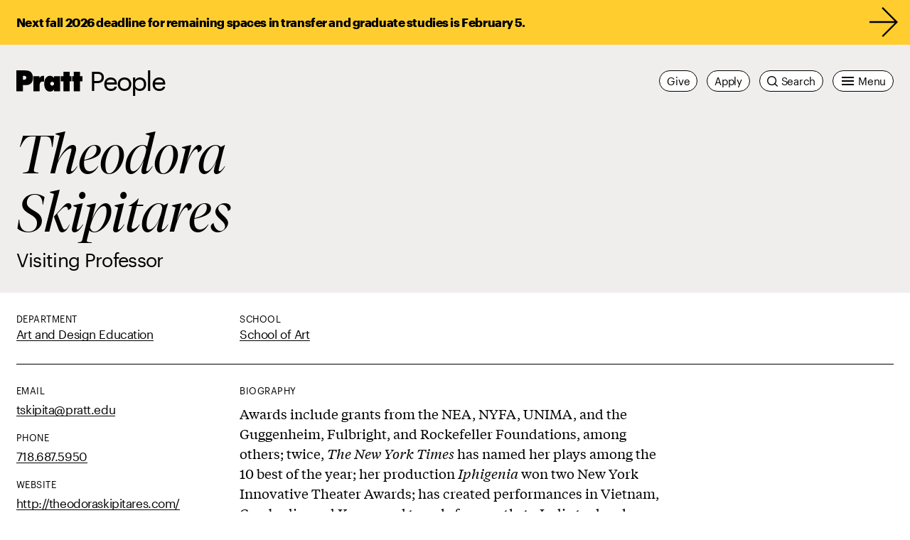

--- FILE ---
content_type: text/css
request_url: https://www.pratt.edu/wp-content/themes/pratt-main/dist/app.5.3.2.css?ver=5.3.2
body_size: 33975
content:
:root{--primary-bg: #ffffff;--primary-text: #000000;--primary-text-inverted: #ffffff}.theme--white{--primary-bg: #ffffff;--primary-text: #000000;--primary-text-inverted: #ffffff}.theme--black{--primary-bg: #000000;--primary-text: #ffffff;--primary-text-inverted: #000000}.theme--red{--primary-bg: #f65058;--primary-text: #000000;--primary-text-inverted: #ffffff}.theme--orange{--primary-bg: #ff8548;--primary-text: #000000;--primary-text-inverted: #ffffff}.theme--yellow{--primary-bg: #ffce2e;--primary-text: #000000;--primary-text-inverted: #ffffff}.theme--green{--primary-bg: #5bbf53;--primary-text: #000000;--primary-text-inverted: #ffffff}.theme--cyan{--primary-bg: #2fb9bf;--primary-text: #000000;--primary-text-inverted: #ffffff}.theme--blue{--primary-bg: #5154cc;--primary-text: #ffffff;--primary-text-inverted: #000000}.theme--purple{--primary-bg: #be2fb3;--primary-text: #ffffff;--primary-text-inverted: #000000}.theme--magenta{--primary-bg: #ff5485;--primary-text: #000000;--primary-text-inverted: #ffffff}.theme--warm-gray{--primary-bg: #b4aca6;--primary-text: #000000;--primary-text-inverted: #ffffff}.theme--cool-gray{--primary-bg: #b7b8b9;--primary-text: #000000;--primary-text-inverted: #ffffff}.theme--light-red{--primary-bg: #ffdbe5;--primary-text: #000000;--primary-text-inverted: #ffffff}.theme--light-orange{--primary-bg: #ffe3d9;--primary-text: #000000;--primary-text-inverted: #ffffff}.theme--light-yellow{--primary-bg: #fff5d6;--primary-text: #000000;--primary-text-inverted: #ffffff}.theme--light-green{--primary-bg: #def2db;--primary-text: #000000;--primary-text-inverted: #ffffff}.theme--light-cyan{--primary-bg: #d6f2f2;--primary-text: #000000;--primary-text-inverted: #ffffff}.theme--light-blue{--primary-bg: #dbdbf5;--primary-text: #000000;--primary-text-inverted: #ffffff}.theme--light-purple{--primary-bg: #f2d6f0;--primary-text: #000000;--primary-text-inverted: #ffffff}.theme--light-magenta{--primary-bg: #ffdbe5;--primary-text: #000000;--primary-text-inverted: #ffffff}.theme--light-warm-gray{--primary-bg: #f0eded;--primary-text: #000000;--primary-text-inverted: #ffffff}.theme--light-cool-gray{--primary-bg: #f0f0f2;--primary-text: #000000;--primary-text-inverted: #ffffff}.theme--dark-red{--primary-bg: #612124;--primary-text: #ffffff;--primary-text-inverted: #000000}.theme--dark-orange{--primary-bg: #662e1c;--primary-text: #ffffff;--primary-text-inverted: #000000}.theme--dark-yellow{--primary-bg: #4d3d0d;--primary-text: #ffffff;--primary-text-inverted: #000000}.theme--dark-green{--primary-bg: #244d21;--primary-text: #ffffff;--primary-text-inverted: #000000}.theme--dark-cyan{--primary-bg: #124a4d;--primary-text: #ffffff;--primary-text-inverted: #000000}.theme--dark-blue{--primary-bg: #212152;--primary-text: #ffffff;--primary-text-inverted: #000000}.theme--dark-purple{--primary-bg: #380d36;--primary-text: #ffffff;--primary-text-inverted: #000000}.theme--dark-magenta{--primary-bg: #662136;--primary-text: #ffffff;--primary-text-inverted: #000000}.theme--dark-warm-gray{--primary-bg: #474542;--primary-text: #ffffff;--primary-text-inverted: #000000}.theme--dark-cool-gray{--primary-bg: #4a4a4a;--primary-text: #ffffff;--primary-text-inverted: #000000}.theme--pure-red{--primary-bg: #e81721;--primary-text: #ffffff;--primary-text-inverted: #000000}.theme--dusty-rose{--primary-bg: #d48b8e;--primary-text: #000000;--primary-text-inverted: #ffffff}.theme--pale-pink{--primary-bg: #ffe9ef;--primary-text: #000000;--primary-text-inverted: #ffffff}.theme--coffee-bean{--primary-bg: #3e231a;--primary-text: #ffffff;--primary-text-inverted: #000000}.theme--cocoa{--primary-bg: #85645a;--primary-text: #ffffff;--primary-text-inverted: #000000}.theme--tangerine{--primary-bg: #f96334;--primary-text: #ffffff;--primary-text-inverted: #000000}.theme--tan{--primary-bg: #cd9d8e;--primary-text: #000000;--primary-text-inverted: #ffffff}.theme--olive{--primary-bg: #4b4226;--primary-text: #ffffff;--primary-text-inverted: #000000}.theme--cream{--primary-bg: #f5ead9;--primary-text: #000000;--primary-text-inverted: #ffffff}.theme--pine{--primary-bg: #083104;--primary-text: #ffffff;--primary-text-inverted: #000000}.theme--grass{--primary-bg: #076200;--primary-text: #ffffff;--primary-text-inverted: #000000}.theme--future-green{--primary-bg: #37b469;--primary-text: #000000;--primary-text-inverted: #ffffff}.theme--mint{--primary-bg: #d3eecf;--primary-text: #000000;--primary-text-inverted: #ffffff}.theme--indigo{--primary-bg: #114c60;--primary-text: #ffffff;--primary-text-inverted: #000000}.theme--sky{--primary-bg: #a0def3;--primary-text: #000000;--primary-text-inverted: #ffffff}.theme--cloud{--primary-bg: #e8f9ff;--primary-text: #000000;--primary-text-inverted: #ffffff}.theme--navy-blue{--primary-bg: #0b0e7f;--primary-text: #ffffff;--primary-text-inverted: #000000}.theme--true-blue{--primary-bg: #1b1fd6;--primary-text: #ffffff;--primary-text-inverted: #000000}.theme--pale-blue{--primary-bg: #d5d6ff;--primary-text: #000000;--primary-text-inverted: #ffffff}.theme--grape{--primary-bg: #4b0048;--primary-text: #ffffff;--primary-text-inverted: #000000}.theme--charcoal{--primary-bg: #282827;--primary-text: #ffffff;--primary-text-inverted: #000000}.theme--taupe{--primary-bg: #6a5e55;--primary-text: #ffffff;--primary-text-inverted: #000000}.theme--clay{--primary-bg: #7c6d5a;--primary-text: #ffffff;--primary-text-inverted: #000000}.theme--sand{--primary-bg: #c9beb6;--primary-text: #000000;--primary-text-inverted: #ffffff}.theme--stone{--primary-bg: #d6d4ce;--primary-text: #000000;--primary-text-inverted: #ffffff}.theme--pratt-shows-2023{--primary-bg: #ffc7f3;--primary-text: #036814;--primary-text-inverted: #ffffff}.theme--pratt-shows-2024{--primary-bg: #def2db;--primary-text: #032223;--primary-text-inverted: #ffffff}.theme--pratt-shows-2025{--primary-bg: linear-gradient(90deg, #def2db 0%, #ffe3d9 100%);--primary-text: #000000;--primary-text-inverted: #ffffff}.theme--pratt-shows-2026{--primary-bg: linear-gradient(90deg, #fff5d6 0%, #d6f2f2 100%);--primary-text: #000000;--primary-text-inverted: #ffffff}.course-hits .ais-Hits-list{list-style:none;margin:0;padding:0}.course-hits .ais-Hits-item{padding-top:10px;padding-bottom:10px}.course-hits .ais-Hits-item:first-child{margin-top:-1px;padding-top:0}.course-hits .accordion .accordion__title button.js-accordion-trigger{padding-bottom:0}.course-hits .accordion .accordion__title button.js-accordion-trigger:after{top:24px}.course-hits .accordion .accordion__title button.js-accordion-trigger:hover:after{top:28px}.course-hits .accordion .accordion__title button.js-accordion-trigger[aria-expanded=true]:hover:after{top:34px}.course-hits .accordion .accordion__title button.js-accordion-trigger[aria-expanded=true]:after{top:38px}.course-hit{display:-webkit-box;display:-ms-flexbox;display:flex;position:relative}.course-hit__meta{-webkit-box-align:baseline;-ms-flex-align:baseline;align-items:baseline;display:-webkit-box;display:-ms-flexbox;display:flex;-ms-flex-wrap:wrap;flex-wrap:wrap}@media(min-width: 768px){.course-hit__meta{padding-left:.892875vw;padding-right:.892875vw}}.course-hit__meta:hover,.course-hit__meta:focus{cursor:pointer}.course-hit__meta::-webkit-details-marker{display:none}.course-hit__title{font-size:30px;color:inherit;font-weight:400;font-family:"Graphik",sans-serif;letter-spacing:-0.025em;line-height:1.25;margin-right:10px}@media(min-width: 400px)and (max-width: 1999px){.course-hit__title{font-size:calc(30px + (38 - 30)*(100vw - 400px)/(2000 - 400))}}@media(min-width: 2000px){.course-hit__title{font-size:38px}}@media(min-width: 1200px){.course-hit__title{letter-spacing:-0.05em}}.course-hit__title strong{letter-spacing:-0.025em}.course-hit__title em{font-family:"TiemposText",serif;font-style:italic;font-weight:200}@media(min-width: 768px){.course-hit__title{padding-left:.892875vw;padding-right:.892875vw}}.course-hit[open] .course-hit__title{font-weight:700;letter-spacing:-0.025em}.course-hit__text-wrapper{display:-webkit-box;display:-ms-flexbox;display:flex;-webkit-box-pack:justify;-ms-flex-pack:justify;justify-content:space-between;-ms-flex-wrap:wrap;flex-wrap:wrap;line-height:1.25em}@media(min-width: 768px){.course-hit__text-wrapper{-webkit-box-pack:start;-ms-flex-pack:start;justify-content:flex-start}}.course-hit__text-wrapper span.accordion-head-title{margin-right:10px}.course-hit__credits{-ms-flex-item-align:end;align-self:flex-end;font-size:14px;letter-spacing:normal;line-height:2;margin:0;min-width:-webkit-fit-content;min-width:-moz-fit-content;min-width:fit-content;text-transform:uppercase}.accordion__content.course-hit__details{-webkit-transition:opacity 300ms cubic-bezier(0.645, 0.045, 0.355, 1);transition:opacity 300ms cubic-bezier(0.645, 0.045, 0.355, 1);padding:20px 0;padding-top:20px;padding-bottom:20px}@media(min-width: 768px){.accordion__content.course-hit__details{display:-webkit-box;display:-ms-flexbox;display:flex;-ms-flex-wrap:wrap;flex-wrap:wrap;position:relative;width:100%}}.course-hit[open] .accordion__content.course-hit__details{position:relative}.course-hit[open] .accordion__content.course-hit__details::before{content:" ";display:block;position:absolute;right:0;bottom:0;left:0;background-color:#000;height:1px;opacity:1}@media(min-width: 768px){.course-hit[open] .accordion__content.course-hit__details::before{left:0.892875vw;right:0.892875vw}}.course-hit__visit{margin-top:20px;width:100%}@media(min-width: 768px){.course-hit__visit{padding-left:.892875vw;padding-right:.892875vw}}.course-hit__link-button{font-size:14px;font-weight:400;font-family:"Graphik",sans-serif;letter-spacing:-0.015em;line-height:1.55;padding-top:7px;padding-right:12px;padding-left:12px;padding-bottom:7px;background-color:#000;border-radius:50px;color:#fff}@media(min-width: 400px)and (max-width: 1999px){.course-hit__link-button{font-size:calc(14px + (16 - 14)*(100vw - 400px)/(2000 - 400))}}@media(min-width: 2000px){.course-hit__link-button{font-size:16px}}.course-hit__link-button:hover,.course-hit__link-button:focus{background-color:#ffce2e;color:#000}@media(min-width: 768px){.course-hit__description{padding-left:.892875vw;padding-right:.892875vw}}@media(min-width: 768px){.course-hit__description{width:50%}}.course-hit__section-list{list-style:none;margin:0;padding:0;margin-top:12px}@media(min-width: 768px){.course-hit__section-list{padding-left:.892875vw;padding-right:.892875vw}}@media(min-width: 768px){.course-hit__section-list{width:33.3333333333%;margin-left:8.3333333333%;margin-top:0}}.course-hit__section-item+.course-hit__section-item{margin-top:12px}.course-hit__section-item span{display:block}.daily-hub-archive__topper{margin-bottom:30px}@media(min-width: 1200px){.daily-hub-archive__topper{margin-bottom:60px}}.daily-hub-archive__topper .page-topper__h{font-size:30px;color:inherit;font-weight:400;font-family:"Graphik",sans-serif;letter-spacing:-0.025em;line-height:1.25;font-weight:700}@media(min-width: 400px)and (max-width: 1999px){.daily-hub-archive__topper .page-topper__h{font-size:calc(30px + (38 - 30)*(100vw - 400px)/(2000 - 400))}}@media(min-width: 2000px){.daily-hub-archive__topper .page-topper__h{font-size:38px}}@media(min-width: 1200px){.daily-hub-archive__topper .page-topper__h{letter-spacing:-0.05em}}.daily-hub-archive__topper .page-topper__h strong{letter-spacing:-0.025em}.daily-hub-archive__topper .page-topper__h em{font-family:"TiemposText",serif;font-style:italic;font-weight:200}.daily-hub-archive__topper .page-topper__description{font-size:16px;font-weight:400;font-family:"Graphik",sans-serif;letter-spacing:-0.025em;line-height:1.55;margin-top:0}@media(min-width: 400px)and (max-width: 1999px){.daily-hub-archive__topper .page-topper__description{font-size:calc(16px + (18 - 16)*(100vw - 400px)/(2000 - 400))}}@media(min-width: 2000px){.daily-hub-archive__topper .page-topper__description{font-size:18px}}.archive--daily-hub .archive-body{padding-left:5vw;padding-right:5vw}@media(min-width: 768px){.archive--daily-hub .archive-body{padding-left:.892875vw;padding-right:.892875vw}}.archive--daily-hub .archive-body .archive-body__main>*:not(:first-child){margin-top:30px}.archive--daily-hub .daily-hub__list{display:block;overflow:visible;padding-left:0;padding-right:0;width:100%}@media(min-width: 768px){.archive--daily-hub .daily-hub__list{display:-webkit-box;display:-ms-flexbox;display:flex;-ms-flex-wrap:wrap;flex-wrap:wrap}}.archive--daily-hub .daily-hub__item{-ms-flex-negative:0;flex-shrink:0;padding-left:0;padding-right:0;width:100%}@media(min-width: 768px){.archive--daily-hub .daily-hub__item{padding-left:.892875vw;padding-right:.892875vw}}@media(min-width: 768px){.archive--daily-hub .daily-hub__item{width:50%}}@media(min-width: 1024px){.archive--daily-hub .daily-hub__item{width:25%}}.archive--daily-hub .daily-hub__item:nth-child(2){margin-top:30px}@media(min-width: 768px){.archive--daily-hub .daily-hub__item:nth-child(2){margin-top:0}}.archive--daily-hub .daily-hub__item:nth-child(n+3){margin-top:30px}@media(min-width: 1024px){.archive--daily-hub .daily-hub__item:nth-child(n+3){margin-top:0}}@media(min-width: 1024px){.archive--daily-hub .daily-hub__item:nth-child(n+5){margin-top:30px}}.archive--daily-hub .daily-hub__highlighted-item .daily-hub__article.theme--white{border-color:#000}@media(min-width: 768px){.archive--daily-hub .daily-hub__highlighted-item{width:100%}}@media(min-width: 1024px){.archive--daily-hub .daily-hub__highlighted-item{margin-top:30px;width:50%}}.archive--daily-hub .daily-hub__news .news__heading{font-size:38px;color:inherit;font-weight:400;font-family:"Graphik",sans-serif;letter-spacing:-0.05em;line-height:1.25;line-height:1.15;margin-bottom:22px}@media(min-width: 768px){.archive--daily-hub .daily-hub__news .news__heading{padding-left:.892875vw;padding-right:.892875vw}}@media(min-width: 400px)and (max-width: 1999px){.archive--daily-hub .daily-hub__news .news__heading{font-size:calc(38px + (66 - 38)*(100vw - 400px)/(2000 - 400))}}@media(min-width: 2000px){.archive--daily-hub .daily-hub__news .news__heading{font-size:66px}}@media(min-width: 768px){.archive--daily-hub .daily-hub__news .news__heading{letter-spacing:-0.05em}}.archive--daily-hub .daily-hub__news .news__heading strong{letter-spacing:-0.025em}.archive--daily-hub .daily-hub__news .news__heading em{font-family:"TiemposFine",serif;font-style:italic;font-weight:200;letter-spacing:0}@media(min-width: 768px){.archive--daily-hub .daily-hub__news .news__heading{margin-bottom:30px;width:75%}}@media(min-width: 1200px){.archive--daily-hub .daily-hub__news .news__heading{width:60%}}.archive--daily-hub .daily-hub__news .news__features .tease__callout,.archive--daily-hub .daily-hub__news .news__features .tag-list{display:none}.daily-hub__list__with-highlight .daily-hub__item:nth-child(2){margin-top:30px}@media(min-width: 768px){.daily-hub__list__with-highlight .daily-hub__item:nth-child(2){margin-top:30px}}.daily-hub__list__with-highlight .daily-hub__item:nth-child(n+3){margin-top:30px}@media(min-width: 1024px){.daily-hub__list__with-highlight .daily-hub__item:nth-child(n+3){margin-top:30px}}@media(min-width: 1024px){.daily-hub__list__with-highlight .daily-hub__item:nth-child(n+5){margin-top:30px}}@media(min-width: 768px){.prattfolio-story-hits{margin-top:10px}}.prattfolio-story-hits .ais-Hits-list{list-style:none;margin:0;padding:0}.prattfolio-story-hits .ais-Hits-item{padding-top:10px;padding-bottom:10px}.prattfolio-story-hits .ais-Hits-item{position:relative;padding-top:20px;padding-bottom:20px;list-style:none}.prattfolio-story-hits .ais-Hits-item::before{content:" ";display:block;position:absolute;right:0;bottom:0;left:0;background-color:#000;height:1px;opacity:1}@media(min-width: 768px){.prattfolio-story-hits .ais-Hits-item::before{left:0.892875vw;right:0.892875vw}}.prattfolio-story-hits .article-hit__title{font-family:"TiemposText",serif}@media(min-width: 768px){.press-hits{margin-top:10px}}.press-hits .ais-Hits-list{list-style:none;margin:0;padding:0}.press-hits .ais-Hits-item{position:relative;padding-top:10px;padding-bottom:10px;list-style:none}.press-hits .ais-Hits-item::before{content:" ";display:block;position:absolute;right:0;bottom:0;left:0;background-color:#000;height:1px;opacity:1}@media(min-width: 768px){.press-hits .ais-Hits-item::before{left:0.892875vw;right:0.892875vw}}@media(min-width: 768px){.press-hits .article-hit-inner{-ms-flex-wrap:wrap;flex-wrap:wrap}}.article-hit__outlet{font-size:11px;line-height:1.25;font-family:"Graphik",sans-serif;font-weight:400;text-transform:uppercase;letter-spacing:.04em;font-weight:700;margin-bottom:8px;width:100%}@media(min-width: 768px){.article-hit__outlet{padding-left:.892875vw;padding-right:.892875vw}}@media(min-width: 400px)and (max-width: 1999px){.article-hit__outlet{font-size:calc(11px + (14 - 11)*(100vw - 400px)/(2000 - 400))}}@media(min-width: 2000px){.article-hit__outlet{font-size:14px}}.article-hit__outlet b,.article-hit__outlet strong{font-weight:700}.archive-hit--press .archive-hit__titles{margin-bottom:12px;width:75%}@media(min-width: 768px){.archive-hit--press .archive-hit__titles{width:41.6666666667%;margin-bottom:0}}.archive-hit--press .archive-hit__image{width:18.75%;margin-left:auto;margin-bottom:12px}@media(min-width: 768px){.archive-hit--press .archive-hit__image{width:16.6666666667%;margin-bottom:0}}@media(min-width: 1500px){.archive-hit--press .archive-hit__image{width:8.3333333333%}}.body--program-archive{background-color:#ffce2e}.body--program-archive .archive-header{background-color:#ffce2e}.body--program-archive .archive-header::before{display:none}@media(min-width: 768px){.body--program-archive .archive-header{-webkit-box-align:center;-ms-flex-align:center;align-items:center;display:-webkit-box;display:-ms-flexbox;display:flex;-webkit-box-pack:justify;-ms-flex-pack:justify;justify-content:space-between;margin-bottom:-60px}}.archive__inline-filter{display:-webkit-box;display:-ms-flexbox;display:flex}@media(min-width: 768px){.archive__inline-filter{padding-bottom:8px}}.archive__inline-filter div[role=tablist]{-webkit-box-align:center;-ms-flex-align:center;align-items:center;display:-webkit-box;display:-ms-flexbox;display:flex;-ms-flex-wrap:wrap;flex-wrap:wrap}@media(min-width: 768px){.archive__inline-filter div[role=tablist]{padding-left:.892875vw;padding-right:.892875vw}}@media(min-width: 768px){.archive__inline-filter div[role=tablist]{-ms-flex-wrap:nowrap;flex-wrap:nowrap}}.archive__inline-filter button{margin-right:20px;font-size:14px;font-weight:400;font-family:"Graphik",sans-serif;letter-spacing:-0.015em;line-height:1.55;-webkit-transition:background-position 300ms cubic-bezier(0.645, 0.045, 0.355, 1);transition:background-position 300ms cubic-bezier(0.645, 0.045, 0.355, 1);background:-webkit-gradient(linear, left top, right top, from(currentColor), color-stop(50%, currentColor), color-stop(50%, transparent), to(transparent));background:linear-gradient(to right, currentColor 0%, currentColor 50%, transparent 50%, transparent 100%);background-position:100% 100%;background-repeat:no-repeat;background-size:200% 1px;color:currentColor;cursor:pointer}@media(min-width: 400px)and (max-width: 1999px){.archive__inline-filter button{font-size:calc(14px + (16 - 14)*(100vw - 400px)/(2000 - 400))}}@media(min-width: 2000px){.archive__inline-filter button{font-size:16px}}.archive__inline-filter button:hover,.archive__inline-filter button:focus{background-position:0 100%;color:currentColor}.archive__inline-filter button:active{color:currentColor}.archive__inline-filter button[aria-selected=true]{font-weight:700}.archive__inline-filter button:last-of-type{margin-right:0}.archive-programs__school-level{width:100%}.archive-programs__school-section{padding-top:30px;width:100%}@media(min-width: 768px){.archive-programs__school-section{padding-top:60px}}.archive-programs__school-section-inner{position:relative;padding-top:22px}.archive-programs__school-section-inner::before{content:" ";display:block;position:absolute;top:0;right:0;left:0;background-color:#000;height:1px;opacity:1}@media(min-width: 768px){.archive-programs__school-section-inner::before{left:0.892875vw;right:0.892875vw}}@media(min-width: 768px){.archive-programs__school-section-inner{display:-webkit-box;display:-ms-flexbox;display:flex;-webkit-box-pack:justify;-ms-flex-pack:justify;justify-content:space-between}}.archive-programs__programs-section{margin-bottom:30px}.archive-programs__title{margin-bottom:8px}@media(min-width: 768px){.archive-programs__title{padding-left:.892875vw;padding-right:.892875vw}}.archive-programs__school-list+.archive-programs__title{margin-top:30px}@media(min-width: 768px){.archive-programs__school-list+.archive-programs__title{margin-top:60px}}.archive-programs__empty{font-size:16px;font-weight:400;font-family:"Graphik",sans-serif;letter-spacing:-0.025em;line-height:1.55}@media(min-width: 768px){.archive-programs__empty{padding-left:.892875vw;padding-right:.892875vw}}@media(min-width: 400px)and (max-width: 1999px){.archive-programs__empty{font-size:calc(16px + (18 - 16)*(100vw - 400px)/(2000 - 400))}}@media(min-width: 2000px){.archive-programs__empty{font-size:18px}}.archive-programs__school-name{font-size:30px;color:inherit;font-weight:400;font-family:"Graphik",sans-serif;letter-spacing:-0.025em;line-height:1.25;margin-bottom:22px}@media(min-width: 768px){.archive-programs__school-name{padding-left:.892875vw;padding-right:.892875vw}}@media(min-width: 400px)and (max-width: 1999px){.archive-programs__school-name{font-size:calc(30px + (38 - 30)*(100vw - 400px)/(2000 - 400))}}@media(min-width: 2000px){.archive-programs__school-name{font-size:38px}}@media(min-width: 1200px){.archive-programs__school-name{letter-spacing:-0.05em}}.archive-programs__school-name strong{letter-spacing:-0.025em}.archive-programs__school-name em{font-family:"TiemposText",serif;font-style:italic;font-weight:200}@media(min-width: 768px){.archive-programs__school-name{margin-bottom:0;width:43.75%}}@media(min-width: 768px){.archive-program__tabs{width:50%}}@media(min-width: 768px){.archive-programs__schools,.archive-program__departments{width:50%}}.archive-program__departments{padding-top:12px}@media(min-width: 768px){.archive-program__departments{padding-top:0;padding-bottom:12px;-webkit-box-align:center;-ms-flex-align:center;align-items:center;display:-webkit-box;display:-ms-flexbox;display:flex}}.archive-program__departments .archive-input--select select{font-size:14px;font-weight:400;font-family:"Graphik",sans-serif;letter-spacing:-0.015em;line-height:1.55;cursor:pointer;padding-left:30px;width:100%;text-overflow:ellipsis}@media(min-width: 400px)and (max-width: 1999px){.archive-program__departments .archive-input--select select{font-size:calc(14px + (16 - 14)*(100vw - 400px)/(2000 - 400))}}@media(min-width: 2000px){.archive-program__departments .archive-input--select select{font-size:16px}}.archive-program__departments .archive-reset{margin-top:12px}@media(min-width: 768px){.archive-program__departments .archive-reset{padding-left:.892875vw;padding-right:.892875vw}}@media(min-width: 768px){.archive-program__departments .archive-reset{margin-top:0}}.archive-program__departments .archive-reset button{background-color:rgba(0,0,0,0);border:1px solid #000}.archive-program__departments .archive-reset button:hover,.archive-program__departments .archive-reset button:focus{background-color:#000;color:#fff}.archive-program__departments .archive-reset button:disabled{color:#000}.archive-program__departments .archive-reset button:disabled:hover,.archive-program__departments .archive-reset button:disabled:focus{background-color:rgba(0,0,0,0);color:#000}.archive-programs__school-list{list-style:none;margin:0;padding:0}@media(min-width: 768px){.archive-programs__school-list{padding-left:.892875vw;padding-right:.892875vw}}.archive-programs__school-item{font-size:30px;color:inherit;font-weight:400;font-family:"Graphik",sans-serif;letter-spacing:-0.025em;line-height:1.25;margin-bottom:5px}@media(min-width: 400px)and (max-width: 1999px){.archive-programs__school-item{font-size:calc(30px + (38 - 30)*(100vw - 400px)/(2000 - 400))}}@media(min-width: 2000px){.archive-programs__school-item{font-size:38px}}@media(min-width: 1200px){.archive-programs__school-item{letter-spacing:-0.05em}}.archive-programs__school-item strong{letter-spacing:-0.025em}.archive-programs__school-item em{font-family:"TiemposText",serif;font-style:italic;font-weight:200}@media(min-width: 768px){.archive-programs__school-item{margin-bottom:8px}}.archive-programs__school-link{-webkit-transition:background-position 300ms cubic-bezier(0.645, 0.045, 0.355, 1);transition:background-position 300ms cubic-bezier(0.645, 0.045, 0.355, 1);background:-webkit-gradient(linear, left top, right top, from(currentColor), color-stop(50%, currentColor), color-stop(50%, transparent), to(transparent));background:linear-gradient(to right, currentColor 0%, currentColor 50%, transparent 50%, transparent 100%);background-position:100% 100%;background-repeat:no-repeat;background-size:200% 1px;color:currentColor;cursor:pointer}.archive-programs__school-link:hover,.archive-programs__school-link:focus{background-position:0 100%;color:currentColor}.archive-programs__school-link:active{color:currentColor}.resource-hits .ais-Hits-list{padding:0}.resource-hits .ais-Hits-item{position:relative;padding-top:20px;padding-bottom:20px;list-style:none}.resource-hits .ais-Hits-item::before{content:" ";display:block;position:absolute;right:0;bottom:0;left:0;background-color:#000;height:1px;opacity:1}@media(min-width: 768px){.resource-hits .ais-Hits-item::before{left:0.892875vw;right:0.892875vw}}@media(min-width: 768px){.resource-hit__titles,.resource-hit__content{padding-left:.892875vw;padding-right:.892875vw}}.resource-hit__title{font-size:18px;font-weight:400;font-family:"Graphik",sans-serif;letter-spacing:-0.025em;line-height:1.55;width:100%;line-height:1.25;margin-top:0}@media(min-width: 400px)and (max-width: 1999px){.resource-hit__title{font-size:calc(18px + (24 - 18)*(100vw - 400px)/(2000 - 400))}}@media(min-width: 2000px){.resource-hit__title{font-size:24px}}.resource-hit__titles{width:75%}@media(min-width: 768px){.resource-hit__titles{width:41.6666666667%}}.resource-hit__content{margin-top:12px}@media(min-width: 768px){.resource-hit__content{width:41.6666666667%;margin-top:0}}@media(max-width: 767px){.resource-hit__content{-webkit-box-ordinal-group:4;-ms-flex-order:3;order:3}}.resource-hit-inner{display:-webkit-box;display:-ms-flexbox;display:flex;-ms-flex-wrap:wrap;flex-wrap:wrap}@media(min-width: 768px){.resource-hit-inner{-ms-flex-wrap:nowrap;flex-wrap:nowrap}}.resource-hit__image{width:18.75%}@media(min-width: 768px){.resource-hit__image{width:16.6666666667%}}@media(min-width: 1500px){.resource-hit__image{width:8.3333333333%}}.resource-policy-service-hits .ais-Hits-list{list-style:none;margin:0;padding:0}.resource-policy-service-hits .ais-Hits-item{padding-top:7px;padding-bottom:7px}@media(min-width: 768px){.resource-policy-service-hits .ais-Hits-item{padding-top:10px;padding-bottom:10px}}.resource-policy-service-hits{padding-top:10px}.resource-policy-service-hit-inner{-webkit-box-align:baseline;-ms-flex-align:baseline;align-items:baseline;display:-webkit-box;display:-ms-flexbox;display:flex;-ms-flex-wrap:wrap;flex-wrap:wrap}@media(min-width: 768px){.resource-policy-service-hit-inner{padding-left:.892875vw;padding-right:.892875vw}}.resource-policy-service-hit__titles{font-size:18px;font-weight:400;font-family:"Graphik",sans-serif;letter-spacing:-0.025em;line-height:1.55;line-height:1.35}@media(min-width: 400px)and (max-width: 1999px){.resource-policy-service-hit__titles{font-size:calc(18px + (24 - 18)*(100vw - 400px)/(2000 - 400))}}@media(min-width: 2000px){.resource-policy-service-hit__titles{font-size:24px}}@media(min-width: 768px){.resource-policy-service-hit__titles{font-size:30px;color:inherit;font-weight:400;font-family:"Graphik",sans-serif;letter-spacing:-0.025em;line-height:1.25}}@media(min-width: 768px)and (min-width: 400px)and (max-width: 1999px){.resource-policy-service-hit__titles{font-size:calc(30px + (38 - 30)*(100vw - 400px)/(2000 - 400))}}@media(min-width: 768px)and (min-width: 2000px){.resource-policy-service-hit__titles{font-size:38px}}@media(min-width: 768px)and (min-width: 1200px){.resource-policy-service-hit__titles{letter-spacing:-0.05em}}@media(min-width: 768px){.resource-policy-service-hit__titles strong{letter-spacing:-0.025em}.resource-policy-service-hit__titles em{font-family:"TiemposText",serif;font-style:italic;font-weight:200}}.resource-policy-service-hit__link{-webkit-transition:background-position 300ms cubic-bezier(0.645, 0.045, 0.355, 1);transition:background-position 300ms cubic-bezier(0.645, 0.045, 0.355, 1);background:-webkit-gradient(linear, left top, right top, from(currentColor), color-stop(50%, currentColor), color-stop(50%, transparent), to(transparent));background:linear-gradient(to right, currentColor 0%, currentColor 50%, transparent 50%, transparent 100%);background-position:100% 100%;background-repeat:no-repeat;background-size:200% 1px;color:currentColor;cursor:pointer;display:inline}.resource-policy-service-hit__link:hover,.resource-policy-service-hit__link:focus{background-position:0 100%;color:currentColor}.resource-policy-service-hit__link:active{color:currentColor}.resource-policy-service-hit__title{font-size:18px;font-weight:400;font-family:"Graphik",sans-serif;letter-spacing:-0.025em;line-height:1.55;display:inline;line-height:1.35}@media(min-width: 400px)and (max-width: 1999px){.resource-policy-service-hit__title{font-size:calc(18px + (24 - 18)*(100vw - 400px)/(2000 - 400))}}@media(min-width: 2000px){.resource-policy-service-hit__title{font-size:24px}}@media(min-width: 768px){.resource-policy-service-hit__title{font-size:30px;color:inherit;font-weight:400;font-family:"Graphik",sans-serif;letter-spacing:-0.025em;line-height:1.25}}@media(min-width: 768px)and (min-width: 400px)and (max-width: 1999px){.resource-policy-service-hit__title{font-size:calc(30px + (38 - 30)*(100vw - 400px)/(2000 - 400))}}@media(min-width: 768px)and (min-width: 2000px){.resource-policy-service-hit__title{font-size:38px}}@media(min-width: 768px)and (min-width: 1200px){.resource-policy-service-hit__title{letter-spacing:-0.05em}}@media(min-width: 768px){.resource-policy-service-hit__title strong{letter-spacing:-0.025em}.resource-policy-service-hit__title em{font-family:"TiemposText",serif;font-style:italic;font-weight:200}}@media(min-width: 768px){.archive--work .archive-input--search{width:18.75%}}@media(min-width: 1200px){.archive--work .archive-input--search{margin-right:6.25%}}@media(max-width: 767px){.archive--work .archive-input-wrapper{-ms-flex-wrap:wrap;flex-wrap:wrap}}@media(min-width: 768px){.archive--work .archive-input-wrapper{width:56.25%}}.archive--work .archive-input-wrapper--right{display:-webkit-box;display:-ms-flexbox;display:flex;-webkit-box-pack:justify;-ms-flex-pack:justify;justify-content:space-between}@media(min-width: 768px){.archive--work .archive-input-wrapper--right{-webkit-box-pack:end;-ms-flex-pack:end;justify-content:flex-end;width:25%}}@media(min-width: 1200px){.archive--work .archive-input-wrapper--right{width:18.75%}}.archive--work .archive-reset{-webkit-box-align:center;-ms-flex-align:center;align-items:center;display:-webkit-box;display:-ms-flexbox;display:flex;margin-bottom:22px;margin-top:12px}@media(min-width: 768px){.archive--work .archive-reset{padding-left:.892875vw;padding-right:.892875vw}}@media(min-width: 768px){.archive--work .archive-reset{margin-top:0}}@media(min-width: 768px){.archive--work .archive-toggle{margin-left:0}}@media(max-width: 767px){.archive--work .archive-input--select{width:calc(33.3% - 10px)}}@media(min-width: 768px){.archive--work .archive-input--select{width:33.3333333333%}}.archive--work .work-hit__figure{width:100%;margin-bottom:0;position:relative}.archive--work .work-input select{font-size:16px;font-weight:400;font-family:"Graphik",sans-serif;letter-spacing:-0.025em;line-height:1.55;cursor:pointer;padding-left:30px;width:100%;text-overflow:ellipsis}@media(min-width: 400px)and (max-width: 1999px){.archive--work .work-input select{font-size:calc(16px + (18 - 16)*(100vw - 400px)/(2000 - 400))}}@media(min-width: 2000px){.archive--work .work-input select{font-size:18px}}.archive--work .work-button-reset button{font-size:16px;font-weight:400;font-family:"Graphik",sans-serif;letter-spacing:-0.025em;line-height:1.55;text-align:left;cursor:pointer;padding-left:30px;width:100%}@media(min-width: 400px)and (max-width: 1999px){.archive--work .work-button-reset button{font-size:calc(16px + (18 - 16)*(100vw - 400px)/(2000 - 400))}}@media(min-width: 2000px){.archive--work .work-button-reset button{font-size:18px}}.work-hit__titles{line-height:1.25}.work-hit__title{font-family:"Graphik",sans-serif;text-transform:uppercase;display:inline;line-height:1.25}.work-hit__title.work-hit__title--formatted{text-transform:none}.work-hit__title p{display:inline}.work-hit__person{font-family:"TiemposText",serif;font-style:italic}.archive-toggle-view--list .work-hits .ais-Hits-list{list-style:none;margin:0;padding:0}.archive-toggle-view--list .work-hit{position:relative;position:relative;display:block;padding-bottom:1px}.archive-toggle-view--list .work-hit::before{content:" ";display:block;position:absolute;right:0;bottom:0;left:0;background-color:#000;height:1px;opacity:1}@media(min-width: 768px){.archive-toggle-view--list .work-hit::before{left:0.892875vw;right:0.892875vw}}.archive-toggle-view--list .work-hit .work-hit__title{-webkit-transition:background-position 300ms cubic-bezier(0.645, 0.045, 0.355, 1);transition:background-position 300ms cubic-bezier(0.645, 0.045, 0.355, 1);background:-webkit-gradient(linear, left top, right top, from(currentColor), color-stop(50%, currentColor), color-stop(50%, transparent), to(transparent));background:linear-gradient(to right, currentColor 0%, currentColor 50%, transparent 50%, transparent 100%);background-position:100% 100%;background-repeat:no-repeat;background-size:200% 1px;color:currentColor;cursor:pointer}.archive-toggle-view--list .work-hit:hover .work-hit__title,.archive-toggle-view--list .work-hit:focus .work-hit__title{background-position:0 100%;color:currentColor}.archive-toggle-view--list .work-hit:active .work-hit__title{color:currentColor}@media(max-width: 767px){.archive-toggle-view--list .work-hit{padding-top:20px;padding-bottom:20px}}@media(min-width: 768px){.archive-toggle-view--list .work-hit{-webkit-box-align:start;-ms-flex-align:start;align-items:flex-start;display:-webkit-box;display:-ms-flexbox;display:flex;-webkit-box-pack:justify;-ms-flex-pack:justify;justify-content:space-between}}@media(min-width: 768px){.archive-toggle-view--list .work-hit:hover .work-hit__img,.archive-toggle-view--list .work-hit:focus-within .work-hit__img{-webkit-transform:scale(2);transform:scale(2);z-index:50}}.archive-toggle-view--list .work-hit__link::before{content:"";position:absolute;inset:0}.archive-toggle-view--list .work-hit__content{margin-right:22px}@media(min-width: 768px){.archive-toggle-view--list .work-hit__content{padding-top:20px;padding-bottom:20px;-ms-flex-item-align:stretch;align-self:stretch;-webkit-box-align:center;-ms-flex-align:center;align-items:center;display:-webkit-box;display:-ms-flexbox;display:flex;margin-right:0;width:87.5%}}@media(min-width: 768px){.archive-toggle-view--list .work-hit__titles{padding-left:.892875vw;padding-right:.892875vw}}@media(min-width: 768px){.archive-toggle-view--list .work-hit__titles{width:42.8571428571%}}.archive-toggle-view--list .work-hit__title{font-size:18px;font-weight:400;font-family:"Graphik",sans-serif;letter-spacing:-0.025em;line-height:1.55}@media(min-width: 400px)and (max-width: 1999px){.archive-toggle-view--list .work-hit__title{font-size:calc(18px + (24 - 18)*(100vw - 400px)/(2000 - 400))}}@media(min-width: 2000px){.archive-toggle-view--list .work-hit__title{font-size:24px}}@media(min-width: 768px){.archive-toggle-view--list .work-hit__people{padding-left:.892875vw;padding-right:.892875vw}}@media(min-width: 768px){.archive-toggle-view--list .work-hit__people{width:28.5714285714%}}.archive-toggle-view--list .work-hit__meta{display:-webkit-box;display:-ms-flexbox;display:flex;-webkit-box-orient:vertical;-webkit-box-direction:normal;-ms-flex-direction:column;flex-direction:column}@media(min-width: 768px){.archive-toggle-view--list .work-hit__meta{padding-left:.892875vw;padding-right:.892875vw}}@media(min-width: 768px){.archive-toggle-view--list .work-hit__meta{width:28.5714285714%;margin-left:28.5714285714%}}@media(min-width: 768px){.archive-toggle-view--list .work-hit__people+.work-hit__meta{margin-left:0}}.archive-toggle-view--list .work-hit__department,.archive-toggle-view--list .work-hit__school{font-size:14px;font-weight:400;font-family:"Graphik",sans-serif;letter-spacing:-0.015em;line-height:1.55;margin-top:0}@media(min-width: 400px)and (max-width: 1999px){.archive-toggle-view--list .work-hit__department,.archive-toggle-view--list .work-hit__school{font-size:calc(14px + (16 - 14)*(100vw - 400px)/(2000 - 400))}}@media(min-width: 2000px){.archive-toggle-view--list .work-hit__department,.archive-toggle-view--list .work-hit__school{font-size:16px}}.archive-toggle-view--list .work-hit__art{min-width:18.75%;width:18.75%}@media(min-width: 768px){.archive-toggle-view--list .work-hit__art{padding-left:.892875vw;padding-right:.892875vw}}@media(max-width: 767px){.archive-toggle-view--list .work-hit__art{margin-left:auto}}@media(min-width: 768px){.archive-toggle-view--list .work-hit__art{padding-top:20px;padding-bottom:20px;-ms-flex-item-align:center;align-self:center;display:-webkit-box;display:-ms-flexbox;display:flex;-webkit-box-pack:end;-ms-flex-pack:end;justify-content:flex-end;min-width:12.5%;pointer-events:none;position:relative;width:12.5%}}@media(min-width: 768px){.archive-toggle-view--list .work-hit__figure{height:50px;display:-webkit-box;display:-ms-flexbox;display:flex}}@media(min-width: 768px){.archive-toggle-view--list .work-hit__img{height:100%;width:auto;-webkit-transition:-webkit-transform 300ms cubic-bezier(0.645, 0.045, 0.355, 1);transition:-webkit-transform 300ms cubic-bezier(0.645, 0.045, 0.355, 1);transition:transform 300ms cubic-bezier(0.645, 0.045, 0.355, 1);transition:transform 300ms cubic-bezier(0.645, 0.045, 0.355, 1), -webkit-transform 300ms cubic-bezier(0.645, 0.045, 0.355, 1);-o-object-fit:contain;object-fit:contain;margin-left:auto;-webkit-transform:scale(1);transform:scale(1);-webkit-transform-origin:100% 50%;transform-origin:100% 50%}}.archive-toggle-view--list .work-hit--has-image{display:-webkit-box;display:-ms-flexbox;display:flex}.archive-toggle-view--thumbnail .work-hits .ais-Hits-list{list-style:none;margin:0;padding:0;display:-webkit-box;display:-ms-flexbox;display:flex;-ms-flex-wrap:wrap;flex-wrap:wrap;-webkit-box-align:end;-ms-flex-align:end;align-items:flex-end}.archive-toggle-view--thumbnail .work-hits .ais-Hits-item{margin-top:30px;position:relative;width:100%}@media(min-width: 768px){.archive-toggle-view--thumbnail .work-hits .ais-Hits-item{padding-left:.892875vw;padding-right:.892875vw}}@media(min-width: 768px){.archive-toggle-view--thumbnail .work-hits .ais-Hits-item{margin-top:60px;width:25%}}@media(min-width: 1200px){.archive-toggle-view--thumbnail .work-hits .ais-Hits-item{width:16.6666666667%}}@media(min-width: 1700px){.archive-toggle-view--thumbnail .work-hits .ais-Hits-item{margin-top:90px;width:12.5%}}.archive-toggle-view--thumbnail .work-hits .work-hit{display:-webkit-box;display:-ms-flexbox;display:flex;-webkit-box-orient:vertical;-webkit-box-direction:normal;-ms-flex-direction:column;flex-direction:column;position:relative}@media(min-width: 768px){.archive-toggle-view--thumbnail .work-hits .work-hit{display:grid;grid-template-rows:1fr minmax(50px, 100px)}}.archive-toggle-view--thumbnail .work-hits .work-hit__content{-webkit-box-ordinal-group:3;-ms-flex-order:2;order:2}.archive-toggle-view--thumbnail .work-hits .work-hit__meta{display:none}.archive-toggle-view--thumbnail .work-hits .work-hit__art{-webkit-box-ordinal-group:2;-ms-flex-order:1;order:1;margin-bottom:12px}.archive-toggle-view--thumbnail .work-hits .work-hit__img{position:relative;z-index:20}.archive-toggle-view--thumbnail .work-hits .work-hit__link{display:block}.archive-toggle-view--thumbnail .work-hits .work-hit__link .work-hit__title{-webkit-transition:background-position 300ms cubic-bezier(0.645, 0.045, 0.355, 1);transition:background-position 300ms cubic-bezier(0.645, 0.045, 0.355, 1);background:-webkit-gradient(linear, left top, right top, from(currentColor), color-stop(50%, currentColor), color-stop(50%, transparent), to(transparent));background:linear-gradient(to right, currentColor 0%, currentColor 50%, transparent 50%, transparent 100%);background-position:100% 100%;background-repeat:no-repeat;background-size:200% 1px;color:currentColor;cursor:pointer}.archive-toggle-view--thumbnail .work-hits .work-hit__link:hover .work-hit__title,.archive-toggle-view--thumbnail .work-hits .work-hit__link:focus .work-hit__title{background-position:0 100%;color:currentColor}.archive-toggle-view--thumbnail .work-hits .work-hit__link:active .work-hit__title{color:currentColor}.archive-toggle-view--thumbnail .work-hits .work-hit__link::before{content:"";position:absolute;inset:0;z-index:30}.homepage__main-feature{min-height:88vh;position:relative}.main-feature-inner{padding-left:5vw;padding-right:5vw;position:relative;z-index:20}@media(min-width: 768px){.main-feature-inner{padding-left:.892875vw;padding-right:.892875vw}}@media(min-width: 768px){.main-feature-inner{width:100%}}.main-feature__title{font-size:44px;color:inherit;font-weight:400;font-family:"Graphik",sans-serif;letter-spacing:-0.05em;line-height:1.1;margin-bottom:30px}@media(min-width: 768px){.main-feature__title{padding-left:.892875vw;padding-right:.892875vw}}@media(min-width: 400px)and (max-width: 1999px){.main-feature__title{font-size:calc(44px + (100 - 44)*(100vw - 400px)/(2000 - 400))}}@media(min-width: 2000px){.main-feature__title{font-size:100px}}.main-feature__title strong{letter-spacing:-0.025em}.main-feature__title em{font-family:"TiemposFine",serif;font-style:italic;font-weight:200;letter-spacing:0}@media(min-width: 768px){.main-feature__title{font-size:44px;color:inherit;font-weight:400;font-family:"Graphik",sans-serif;letter-spacing:-0.05em;line-height:1.1;width:68.75%}}@media(min-width: 768px)and (min-width: 400px)and (max-width: 1999px){.main-feature__title{font-size:calc(44px + (100 - 44)*(100vw - 400px)/(2000 - 400))}}@media(min-width: 768px)and (min-width: 2000px){.main-feature__title{font-size:100px}}@media(min-width: 768px){.main-feature__title strong{letter-spacing:-0.025em}.main-feature__title em{font-family:"TiemposFine",serif;font-style:italic;font-weight:200;letter-spacing:0}}.feature--color-black .main-feature__title{color:#000}.feature--color-white .main-feature__title{color:#fff}.main-feature__title .main-feature__subtitle{font-size:30px;color:inherit;font-weight:400;font-family:"Graphik",sans-serif;letter-spacing:-0.025em;line-height:1.25;line-height:1.1;margin-top:20px;display:block}@media(min-width: 400px)and (max-width: 1999px){.main-feature__title .main-feature__subtitle{font-size:calc(30px + (38 - 30)*(100vw - 400px)/(2000 - 400))}}@media(min-width: 2000px){.main-feature__title .main-feature__subtitle{font-size:38px}}@media(min-width: 1200px){.main-feature__title .main-feature__subtitle{letter-spacing:-0.05em}}.main-feature__title .main-feature__subtitle strong{letter-spacing:-0.025em}.main-feature__title .main-feature__subtitle em{font-family:"TiemposText",serif;font-style:italic;font-weight:200}.main-feature__title-link p{-webkit-transition:background-position 300ms cubic-bezier(0.645, 0.045, 0.355, 1);transition:background-position 300ms cubic-bezier(0.645, 0.045, 0.355, 1);background:-webkit-gradient(linear, left top, right top, from(currentColor), color-stop(50%, currentColor), color-stop(50%, transparent), to(transparent));background:linear-gradient(to right, currentColor 0%, currentColor 50%, transparent 50%, transparent 100%);background-position:100% 100%;background-repeat:no-repeat;background-size:200% 1px;color:currentColor;cursor:pointer}.main-feature__title-link:hover p,.main-feature__title-link:focus p{background-position:0 100%;color:currentColor}.main-feature__title-link:active p{color:currentColor}.main-feature__title-link:before{content:" ";display:block;position:absolute;top:0;right:0;bottom:0;left:0}.main-feature__title-link p{display:inline}.main-feature__icon--play{position:absolute;top:50%;right:auto;left:50%;height:44px;width:44px;margin-left:-22px;margin-top:-22px;pointer-events:none}@media(min-width: 768px){.main-feature__icon--play{height:60px;width:60px;margin-left:-30px;margin-top:-30px}}.main-feature__icon--play .main-feature__svg{height:44px;width:44px}@media(min-width: 768px){.main-feature__icon--play .main-feature__svg{height:60px;width:60px}}.feature--color-white .tag-shape__wrapper svg path{stroke:#fff}.feature--single-feature{-webkit-box-align:end;-ms-flex-align:end;align-items:flex-end;display:-webkit-box;display:-ms-flexbox;display:flex}.feature--single-feature .main-feature-inner{position:static}.feature--single-feature .main-feature__tags{position:absolute;top:50%;right:0;left:0;height:60vh;pointer-events:none;-webkit-transform:translateY(-50%);transform:translateY(-50%);z-index:20}@media(min-width: 768px){.feature--single-feature .main-feature__tags{height:60vh;width:70vw;bottom:30px;left:auto;right:1.78575vw;top:auto;-webkit-transform:none;transform:none}}.feature--single-feature .main-feature__tags .tag-shape__list-item{pointer-events:auto}.feature--single-feature .main-feature__art{position:absolute;top:0;right:0;bottom:0;left:0;-webkit-box-align:center;-ms-flex-align:center;align-items:center;background-color:#000;display:-webkit-box;display:-ms-flexbox;display:flex;-webkit-box-pack:center;-ms-flex-pack:center;justify-content:center;overflow:hidden;z-index:10}.feature--single-feature .main-feature__figure{position:absolute;top:0;right:0;bottom:0;left:0;margin-bottom:0;overflow:hidden}.feature--single-feature .main-feature__img,.feature--single-feature .main-feature__art-item{height:100%;width:100%;-o-object-fit:cover;object-fit:cover;opacity:.6}.feature--single-feature .main-feature__art .tease-asset{height:100%;width:100%;-o-object-fit:cover;object-fit:cover}@media(min-width: 768px){.feature--single-feature-tag-frame{min-height:auto}}.feature--single-feature-tag-frame .main-feature-inner{background:var(--primary-bg);color:var(--primary-text);display:-webkit-box;display:-ms-flexbox;display:flex;-webkit-box-orient:vertical;-webkit-box-direction:normal;-ms-flex-direction:column;flex-direction:column;-webkit-box-pack:center;-ms-flex-pack:center;justify-content:center;min-height:100vh;padding-top:120px}@media(min-width: 768px){.feature--single-feature-tag-frame .main-feature-inner{min-height:auto;padding-top:160px}}@media(min-width: 1200px){.feature--single-feature-tag-frame .main-feature-inner{padding-top:200px}}.feature--single-feature-tag-frame .main-feature__titles{-webkit-box-ordinal-group:3;-ms-flex-order:2;order:2;padding-top:22px;text-align:center}@media(min-width: 768px){.feature--single-feature-tag-frame .main-feature__titles{margin-top:-60px;padding-top:0;text-align:left}}@media(min-width: 1500px){.feature--single-feature-tag-frame .main-feature__titles{margin-top:-90px}}.feature--single-feature-tag-frame .main-feature__art{margin-left:auto;margin-right:auto;-webkit-box-ordinal-group:2;-ms-flex-order:1;order:1;pointer-events:none;position:relative;width:75%}@media(min-width: 768px){.feature--single-feature-tag-frame .main-feature__art{padding-left:.892875vw;padding-right:.892875vw}}@media(min-width: 768px){.feature--single-feature-tag-frame .main-feature__art{margin-left:25%;margin-right:12.5%;width:62.5%}}@media(min-width: 1500px){.feature--single-feature-tag-frame .main-feature__art{margin-left:31.25%;width:56.25%}}.feature--single-feature-tag-frame .main-feature__figure{margin-bottom:0}.feature--single-feature-tag-frame .main-feature__tags{position:absolute;top:100px;right:2.5vw;left:2.5vw;bottom:20px;pointer-events:none;z-index:20}@media(min-width: 768px){.feature--single-feature-tag-frame .main-feature__tags{bottom:30px;left:calc(12.5% + 1.78575vw);right:1.78575vw;top:120px;-webkit-transform:none;transform:none}}@media(min-width: 1200px){.feature--single-feature-tag-frame .main-feature__tags{top:160px}}.feature--single-feature-tag-frame .main-feature__tags .tag-shape__list-item{pointer-events:auto}.feature--tag-feature .main-feature-inner{background:var(--primary-bg);color:var(--primary-text);padding-top:120px;min-height:100vh}@media(min-width: 768px){.feature--tag-feature .main-feature-inner{-webkit-box-align:center;-ms-flex-align:center;align-items:center;display:-webkit-box;display:-ms-flexbox;display:flex;padding-top:0;padding-bottom:30px}}.tag-feature__tag{display:-webkit-box;display:-ms-flexbox;display:flex;-webkit-box-pack:center;-ms-flex-pack:center;justify-content:center;margin-bottom:30px;position:relative;z-index:20}@media(min-width: 768px){.main-feature-inner>.tag-feature__tag{display:none}}@media(max-width: 767px){.tag-feature__items .tag-feature__tag{display:none}}.tag-feature__tag-inner{position:relative}.tag-feature__name{font-size:9vw;background-color:#fff;border:1px solid #000;border-radius:999rem;color:#000;display:inline-block;letter-spacing:-0.05em;line-height:1;text-transform:uppercase;text-align:center}@media(max-width: 399px){.tag-feature__name{font-size:9vw}}@media(min-width: 768px){.tag-feature__name{font-size:38px;color:inherit;font-weight:400;font-family:"Graphik",sans-serif;letter-spacing:-0.05em;line-height:1.25}}@media(min-width: 768px)and (min-width: 400px)and (max-width: 1999px){.tag-feature__name{font-size:calc(38px + (66 - 38)*(100vw - 400px)/(2000 - 400))}}@media(min-width: 768px)and (min-width: 2000px){.tag-feature__name{font-size:66px}}@media(min-width: 768px)and (min-width: 768px){.tag-feature__name{letter-spacing:-0.05em}}@media(min-width: 768px){.tag-feature__name strong{letter-spacing:-0.025em}.tag-feature__name em{font-family:"TiemposFine",serif;font-style:italic;font-weight:200;letter-spacing:0}}.length--long-title .tag-feature__name{font-size:7.25vw}@media(min-width: 768px){.length--long-title .tag-feature__name{font-size:3.25vw}}.length--extra-long-title .tag-feature__name{font-size:6vw}@media(min-width: 768px){.length--extra-long-title .tag-feature__name{font-size:2.75vw}}.tag-feature__name a{color:#000;border-radius:inherit;display:block;padding:.25em .75em .3em;white-space:nowrap}@media(min-width: 768px){.tag-feature__name a{padding:.15em .75em .2em}}.tag-feature__count{position:absolute;top:-0.5em;right:-0.75em;font-size:16px;font-weight:400;font-family:"Graphik",sans-serif;letter-spacing:-0.025em;line-height:1.55;height:32px;width:32px;-webkit-box-align:center;-ms-flex-align:center;align-items:center;background-color:#ffce2e;border-radius:999rem;color:#000;display:-webkit-box;display:-ms-flexbox;display:flex;-webkit-box-pack:center;-ms-flex-pack:center;justify-content:center;line-height:1;text-align:center}@media(min-width: 400px)and (max-width: 1999px){.tag-feature__count{font-size:calc(16px + (18 - 16)*(100vw - 400px)/(2000 - 400))}}@media(min-width: 2000px){.tag-feature__count{font-size:18px}}@media(min-width: 600px){.tag-feature__count{height:40px;width:40px}}@media(min-width: 1024px){.tag-feature__count{height:45px;width:45px}}@media(min-width: 1200px){.tag-feature__count{height:45px;width:45px;padding:.75em;right:-0.75em}}.theme--yellow .tag-feature__count{background-color:#000;color:#fff}@media(min-width: 600px){.length--long-title .tag-feature__count,.length--extra-long-title .tag-feature__count{bottom:100%;top:auto;-webkit-transform:translateY(50%);transform:translateY(50%)}}.tag-feature__items{padding-bottom:30px;width:100%}@media(min-width: 768px){.tag-feature__items{display:-webkit-box;display:-ms-flexbox;display:flex;min-height:100vh;padding-bottom:0}}.tag-feature__item{margin-bottom:30px;position:relative}@media(min-width: 768px){.tag-feature__item{padding-left:.892875vw;padding-right:.892875vw}}@media(min-width: 768px){.tag-feature__item{margin-bottom:0}}@media(min-width: 768px){.tag-feature__item .tease__title{font-size:14px;font-weight:400;font-family:"Graphik",sans-serif;letter-spacing:-0.015em;line-height:1.55;line-height:1.25}}@media(min-width: 768px)and (min-width: 400px)and (max-width: 1999px){.tag-feature__item .tease__title{font-size:calc(14px + (16 - 14)*(100vw - 400px)/(2000 - 400))}}@media(min-width: 768px)and (min-width: 2000px){.tag-feature__item .tease__title{font-size:16px}}.tag-feature__item .tease--person .tease__title{font-family:"TiemposText",serif;font-style:italic}.tag-feature__item .tag-shape__list-link{font-size:11px;padding:3px 13px;margin-top:8px;white-space:nowrap}@media(min-width: 400px)and (max-width: 1999px){.tag-feature__item .tag-shape__list-link{font-size:calc(11px + (13 - 11)*(100vw - 400px)/(2000 - 400))}}@media(min-width: 2000px){.tag-feature__item .tag-shape__list-link{font-size:13px}}@media(min-width: 1500px){.tag-feature__item .tag-shape__list-link{margin-top:0}}.tag-feature__item .tease__related-people-link:hover{background-color:rgba(0,0,0,0);color:inherit;text-decoration:none}.tag-feature__item .tease--image .tease__type{display:block}.tag-feature__item .tease__caption,.tag-feature__item .tease--course .tease__related-people,.tag-feature__item .tease--event .tease__date-time,.tag-feature__item .tease__location{display:none}.tag-feature__items--col-1{-webkit-box-ordinal-group:2;-ms-flex-order:1;order:1;position:relative;z-index:10}@media(min-width: 768px){.tag-feature__items--col-1{-webkit-box-align:center;-ms-flex-align:center;align-items:center;display:-webkit-box;display:-ms-flexbox;display:flex;padding-top:200px;width:37.5%}}.tag-feature__items--col-1 .tag-feature__item{margin-left:25%}@media(min-width: 768px){.tag-feature__items--col-1 .tag-feature__item{margin-left:0;margin-right:6.125vw;margin-top:5vh}}@media(min-width: 1500px){.tag-feature__items--col-1 .tag-feature__item{margin-left:0;margin-right:12.25vw}}@media(min-width: 1500px){.tag-feature__items--col-1 .tag-shape__list-link{position:absolute;top:50%;left:100%}}.tag-feature__items--col-2{-webkit-box-ordinal-group:3;-ms-flex-order:2;order:2;position:relative;z-index:10}@media(min-width: 768px){.tag-feature__items--col-2{display:-webkit-box;display:-ms-flexbox;display:flex;-webkit-box-orient:vertical;-webkit-box-direction:normal;-ms-flex-direction:column;flex-direction:column;-ms-flex-pack:distribute;justify-content:space-around;padding-top:200px;width:37.5%}}.tag-feature__items--col-2 .tag-feature__item:nth-child(1){margin-right:25%}@media(min-width: 768px){.tag-feature__items--col-2 .tag-feature__item:nth-child(1){margin-bottom:30px;margin-right:6.125vw}}@media(min-width: 1500px){.tag-feature__items--col-2 .tag-feature__item:nth-child(1){margin-left:0;margin-right:12.25vw}}@media(min-width: 1500px){.tag-feature__items--col-2 .tag-feature__item:nth-child(1) .tag-shape__list-link{position:absolute;top:50%;right:100%}}.tag-feature__items--col-2 .tag-feature__item:nth-child(3){margin-left:25%}@media(min-width: 768px){.tag-feature__items--col-2 .tag-feature__item:nth-child(3){margin-left:0}}@media(min-width: 768px){.tag-feature__items--col-2 .tag-feature__item:nth-child(3) .tag-shape__list-link{margin-top:12px}}.tag-feature__items--col-3{-webkit-box-ordinal-group:4;-ms-flex-order:3;order:3;position:relative;z-index:10}@media(min-width: 768px){.tag-feature__items--col-3{display:-webkit-box;display:-ms-flexbox;display:flex;-webkit-box-orient:vertical;-webkit-box-direction:normal;-ms-flex-direction:column;flex-direction:column;-webkit-box-pack:justify;-ms-flex-pack:justify;justify-content:space-between;padding-top:200px;width:37.5%}}.tag-feature__items--col-3 .tag-feature__item:nth-child(1){margin-right:25%}@media(min-width: 768px){.tag-feature__items--col-3 .tag-feature__item:nth-child(1){margin-bottom:30px;margin-left:0;margin-right:6.125vw;margin-top:80px}}@media(min-width: 1500px){.tag-feature__items--col-3 .tag-feature__item:nth-child(1){margin-right:6.125vw}}@media(min-width: 1500px){.tag-feature__items--col-3 .tag-feature__item:nth-child(1) .tag-shape__list-link{position:absolute;top:-14px;right:0%;-webkit-transform:translateY(-100%);transform:translateY(-100%)}}.tag-feature__items--col-3 .tag-feature__item:nth-child(2){margin-left:25%;position:relative}@media(min-width: 768px){.tag-feature__items--col-3 .tag-feature__item:nth-child(2){margin-bottom:80px;margin-right:0;margin-left:6.125vw}}@media(min-width: 1500px){.tag-feature__items--col-3 .tag-feature__item:nth-child(2){margin-left:12.25vw;padding-top:42px}}@media(min-width: 1500px){.tag-feature__items--col-3 .tag-feature__item:nth-child(2) .tag-shape__list-link{margin-top:12px;min-height:30px}}.tag-feature__lines-svg{position:absolute;inset:0;opacity:0;-webkit-transition:opacity 300ms ease-out;transition:opacity 300ms ease-out}.tag-feature__lines-svg.tag-feature__lines-svg--visible{opacity:.2}@media(max-width: 767px){.tag-feature__lines-svg{display:none}}.tag-feature__lines-svg path{stroke:var(--primary-text)}.homepage__events{padding-left:5vw;padding-right:5vw;margin-bottom:60px;margin-top:60px}@media(min-width: 768px){.homepage__events{padding-left:.892875vw;padding-right:.892875vw}}@media(min-width: 1200px){.homepage__events{margin-bottom:90px}}@media(min-width: 1500px){.homepage__events{margin-bottom:120px}}@media(min-width: 1200px){.homepage__events{margin-top:90px}}@media(min-width: 1500px){.homepage__events{margin-top:120px}}@media(min-width: 768px){.homepage__events{display:-webkit-box;display:-ms-flexbox;display:flex}}.homepage__featured-event{margin-bottom:22px}@media(min-width: 768px){.homepage__featured-event{margin-bottom:0;width:50%}}@media(min-width: 1200px){.homepage__featured-event{width:37.5%}}@media(min-width: 768px){.homepage__featured-event .tease{padding-left:.892875vw;padding-right:.892875vw}}@media(min-width: 768px){.homepage__featured-event .tease{width:100%}}.homepage__featured-event .tease-inner{background:var(--primary-bg);color:var(--primary-text)}@media(min-width: 768px){.homepage__featured-event .tease-inner{min-height:75vmin}}@media(min-width: 768px){.homepage__upcoming-events{width:50%}}@media(min-width: 1200px){.homepage__upcoming-events{margin-left:12.5%;width:50%}}.upcoming-events__title{font-size:16px;font-weight:400;font-family:"Graphik",sans-serif;letter-spacing:-0.025em;line-height:1.55;font-weight:700;margin-bottom:12px}@media(min-width: 768px){.upcoming-events__title{padding-left:.892875vw;padding-right:.892875vw}}@media(min-width: 400px)and (max-width: 1999px){.upcoming-events__title{font-size:calc(16px + (18 - 16)*(100vw - 400px)/(2000 - 400))}}@media(min-width: 2000px){.upcoming-events__title{font-size:18px}}@media(min-width: 1200px){.upcoming-events__title{margin-bottom:16px}}.upcoming-events__list{list-style:none;margin:0;padding:0}.upcoming-events__item{position:relative;padding-top:12px;padding-bottom:12px;padding-left:0.892875vw;padding-right:0.892875vw;position:relative}.upcoming-events__item::before{content:" ";display:block;position:absolute;top:0;right:0;left:0;background-color:#000;height:1px;opacity:.2}@media(min-width: 768px){.upcoming-events__item::before{left:0.892875vw;right:0.892875vw}}@media(min-width: 768px){.upcoming-events__item{padding-top:16px;padding-bottom:16px;padding-left:0;padding-right:0;margin-top:0;margin-bottom:0;margin-left:0.892875vw;margin-right:0.892875vw}}@media(min-width: 1024px){.upcoming-events__item{display:-webkit-box;display:-ms-flexbox;display:flex}}@media(min-width: 1200px){.upcoming-events__item{padding-top:22px;padding-bottom:22px;padding-left:0;padding-right:0;margin-top:0;margin-bottom:0;margin-left:0.892875vw;margin-right:0.892875vw}}.upcoming-events__item:before{left:0;right:0}.upcoming-events__item--featured{background:var(--primary-bg);color:var(--primary-text)}.upcoming-events__item-content{margin-bottom:8px}@media(min-width: 768px){.upcoming-events__item-content{padding-left:.892875vw;padding-right:.892875vw}}@media(min-width: 1024px){.upcoming-events__item-content{width:50%;margin-bottom:0}}.upcoming-events__item-callout{font-size:11px;line-height:1.25;font-family:"Graphik",sans-serif;font-weight:400;text-transform:uppercase;letter-spacing:.04em;font-weight:700}@media(min-width: 400px)and (max-width: 1999px){.upcoming-events__item-callout{font-size:calc(11px + (14 - 11)*(100vw - 400px)/(2000 - 400))}}@media(min-width: 2000px){.upcoming-events__item-callout{font-size:14px}}.upcoming-events__item-callout b,.upcoming-events__item-callout strong{font-weight:700}.upcoming-events__item-title{font-size:18px;font-weight:400;font-family:"Graphik",sans-serif;letter-spacing:-0.025em;line-height:1.55;line-height:1.25;margin-top:5px}@media(min-width: 400px)and (max-width: 1999px){.upcoming-events__item-title{font-size:calc(18px + (24 - 18)*(100vw - 400px)/(2000 - 400))}}@media(min-width: 2000px){.upcoming-events__item-title{font-size:24px}}.upcoming-events__title-link .upcoming-events__item-title-text{-webkit-transition:background-position 300ms cubic-bezier(0.645, 0.045, 0.355, 1);transition:background-position 300ms cubic-bezier(0.645, 0.045, 0.355, 1);background:-webkit-gradient(linear, left top, right top, from(currentColor), color-stop(50%, currentColor), color-stop(50%, transparent), to(transparent));background:linear-gradient(to right, currentColor 0%, currentColor 50%, transparent 50%, transparent 100%);background-position:100% 100%;background-repeat:no-repeat;background-size:200% 1px;color:currentColor;cursor:pointer}.upcoming-events__title-link:hover .upcoming-events__item-title-text,.upcoming-events__title-link:focus .upcoming-events__item-title-text{background-position:0 100%;color:currentColor}.upcoming-events__title-link:active .upcoming-events__item-title-text{color:currentColor}.upcoming-events__title-link:before{content:" ";display:block;position:absolute;top:0;right:0;bottom:0;left:0}@media(min-width: 768px){.upcoming-events__title-link:before{left:.892875vw;right:.892875vw}}.upcoming-events__meta{font-size:16px;font-weight:400;font-family:"Graphik",sans-serif;letter-spacing:-0.025em;line-height:1.55;line-height:1.25}@media(min-width: 768px){.upcoming-events__meta{padding-left:.892875vw;padding-right:.892875vw}}@media(min-width: 400px)and (max-width: 1999px){.upcoming-events__meta{font-size:calc(16px + (18 - 16)*(100vw - 400px)/(2000 - 400))}}@media(min-width: 2000px){.upcoming-events__meta{font-size:18px}}@media(min-width: 1024px){.upcoming-events__meta{width:50%}}@media(min-width: 1200px){.upcoming-events__meta{width:50%}}.upcoming-events__meta p{line-height:1.25;margin-top:0}.upcoming-events__date span{display:block}.upcoming-events__none{font-size:16px;font-weight:400;font-family:"Graphik",sans-serif;letter-spacing:-0.025em;line-height:1.55;position:relative;padding-top:12px;padding-bottom:12px}@media(min-width: 768px){.upcoming-events__none{padding-left:.892875vw;padding-right:.892875vw}}@media(min-width: 400px)and (max-width: 1999px){.upcoming-events__none{font-size:calc(16px + (18 - 16)*(100vw - 400px)/(2000 - 400))}}@media(min-width: 2000px){.upcoming-events__none{font-size:18px}}.upcoming-events__none::before{content:" ";display:block;position:absolute;top:0;right:0;left:0;background-color:#000;height:1px;opacity:.2}@media(min-width: 768px){.upcoming-events__none::before{left:0.892875vw;right:0.892875vw}}.homepage-programs{padding-left:5vw;padding-right:5vw;margin-bottom:60px}@media(min-width: 768px){.homepage-programs{padding-left:.892875vw;padding-right:.892875vw}}@media(min-width: 1200px){.homepage-programs{margin-bottom:90px}}@media(min-width: 1500px){.homepage-programs{margin-bottom:120px}}.homepage-programs__title{font-size:44px;color:inherit;font-weight:400;line-height:1.1;font-family:"Graphik",sans-serif;letter-spacing:-0.05em}@media(min-width: 768px){.homepage-programs__title{padding-left:.892875vw;padding-right:.892875vw}}@media(min-width: 400px)and (max-width: 1999px){.homepage-programs__title{font-size:calc(44px + (144 - 44)*(100vw - 400px)/(2000 - 400))}}@media(min-width: 2000px){.homepage-programs__title{font-size:144px}}.homepage-programs__title strong{letter-spacing:-0.025em}.homepage-programs__title em{font-family:"TiemposFine",serif;font-style:italic;font-weight:200;letter-spacing:0}@media(min-width: 768px){.homepage-programs__title{margin-bottom:12px}}@media(min-width: 1200px){.homepage-programs__title{margin-bottom:-22px;margin-left:50%;width:50%}}@media(min-width: 1200px){.homepage-programs__title span{display:block;margin-left:12.25vw}}.homepage-programs__filters{position:relative;margin-bottom:22px;padding-bottom:8px}.homepage-programs__filters::before{content:" ";display:block;position:absolute;right:0;bottom:0;left:0;background-color:#000;height:1px;opacity:1}@media(min-width: 768px){.homepage-programs__filters::before{left:0.892875vw;right:0.892875vw}}@media(min-width: 768px){.homepage-programs__filters{padding-left:.892875vw;padding-right:.892875vw}}.homepage-programs__filter-list{list-style:none;margin:0;padding:0;-webkit-box-align:center;-ms-flex-align:center;align-items:center;display:-webkit-box;display:-ms-flexbox;display:flex;-ms-flex-wrap:wrap;flex-wrap:wrap}@media(min-width: 768px){.homepage-programs__filter-list{-ms-flex-wrap:nowrap;flex-wrap:nowrap}}.homepage-programs__filter-button{font-size:14px;font-weight:400;font-family:"Graphik",sans-serif;letter-spacing:-0.015em;line-height:1.55;margin-right:20px}@media(min-width: 400px)and (max-width: 1999px){.homepage-programs__filter-button{font-size:calc(14px + (16 - 14)*(100vw - 400px)/(2000 - 400))}}@media(min-width: 2000px){.homepage-programs__filter-button{font-size:16px}}.homepage-programs__filter-button[aria-selected=true]{font-weight:700}@media(min-width: 768px){.homepage-programs__body{display:-webkit-box;display:-ms-flexbox;display:flex}}.homepage-programs__school-level{margin-bottom:22px}@media(min-width: 768px){.homepage-programs__school-level{padding-left:.892875vw;padding-right:.892875vw}}@media(min-width: 768px){.homepage-programs__school-level{margin-bottom:0;width:75%}}@media(min-width: 1200px){.homepage-programs__school-level{width:56.25%}}.homepage-programs__school-list{list-style:none;margin:0;padding:0}@media(min-width: 768px){.homepage-programs__school-list{-webkit-column-break-inside:avoid;-moz-column-break-inside:avoid;break-inside:avoid;-webkit-columns:3;-moz-columns:3;columns:3;-webkit-column-gap:1.78575vw;-moz-column-gap:1.78575vw;column-gap:1.78575vw}}.homepage-programs__school-item{font-size:16px;font-weight:400;font-family:"Graphik",sans-serif;letter-spacing:-0.025em;line-height:1.55;display:block;line-height:1.25;margin-bottom:5px}@media(min-width: 400px)and (max-width: 1999px){.homepage-programs__school-item{font-size:calc(16px + (18 - 16)*(100vw - 400px)/(2000 - 400))}}@media(min-width: 2000px){.homepage-programs__school-item{font-size:18px}}@media(min-width: 768px){.homepage-programs__school-item{margin-bottom:8px}}.homepage-programs__school-link{-webkit-transition:background-position 300ms cubic-bezier(0.645, 0.045, 0.355, 1);transition:background-position 300ms cubic-bezier(0.645, 0.045, 0.355, 1);background:-webkit-gradient(linear, left top, right top, from(currentColor), color-stop(50%, currentColor), color-stop(50%, transparent), to(transparent));background:linear-gradient(to right, currentColor 0%, currentColor 50%, transparent 50%, transparent 100%);background-position:100% 100%;background-repeat:no-repeat;background-size:200% 1px;color:currentColor;cursor:pointer;display:inline}.homepage-programs__school-link:hover,.homepage-programs__school-link:focus{background-position:0 100%;color:currentColor}.homepage-programs__school-link:active{color:currentColor}.homepage-programs__no-results{font-size:16px;font-weight:400;font-family:"Graphik",sans-serif;letter-spacing:-0.025em;line-height:1.55;margin-top:0}@media(min-width: 400px)and (max-width: 1999px){.homepage-programs__no-results{font-size:calc(16px + (18 - 16)*(100vw - 400px)/(2000 - 400))}}@media(min-width: 2000px){.homepage-programs__no-results{font-size:18px}}@media(min-width: 768px){.homepage-programs__art{padding-left:.892875vw;padding-right:.892875vw}}@media(min-width: 768px){.homepage-programs__art{width:25%}}@media(min-width: 1200px){.homepage-programs__art{width:43.75%}}.homepage-programs__caption{font-size:14px;font-weight:400;font-family:"Graphik",sans-serif;letter-spacing:-0.015em;line-height:1.55;letter-spacing:-0.025em;line-height:1.25;margin-top:5px}@media(min-width: 400px)and (max-width: 1999px){.homepage-programs__caption{font-size:calc(14px + (16 - 14)*(100vw - 400px)/(2000 - 400))}}@media(min-width: 2000px){.homepage-programs__caption{font-size:16px}}@media(min-width: 768px){.homepage-programs__caption{margin-top:10px;max-width:28.8vw}}@media(min-width: 1200px){.homepage-programs__caption{max-width:22.8vw}}.prattfolio-issue__cover-image{padding-bottom:30px}.prattfolio-issue__intro-img{position:relative}@media(min-width: 768px){.prattfolio-issue__intro-img{height:70vh}}.prattfolio-issue__img{padding-left:5vw;padding-right:5vw;position:relative;background-color:rgba(0,0,0,0);height:100%;max-height:70vh;width:100%;-o-object-fit:contain;object-fit:contain}@media(min-width: 768px){.prattfolio-issue__img{padding-left:.892875vw;padding-right:.892875vw}}@media(min-width: 768px){.prattfolio-issue__img{padding:0;left:16px;width:calc(100% - 16px*2)}}.prattfolio-issue__intro{position:relative;z-index:20}.theme--black .prattfolio-issue__intro{color:#fff}.prattfolio-issue__intro-inner{padding-left:5vw;padding-right:5vw;display:-webkit-box;display:-ms-flexbox;display:flex;-webkit-box-pack:center;-ms-flex-pack:center;justify-content:center;-ms-flex-wrap:wrap;flex-wrap:wrap;width:100%;margin:auto}@media(min-width: 768px){.prattfolio-issue__intro-inner{padding-left:.892875vw;padding-right:.892875vw}}.prattfolio-issue__intro-inner p{font-family:"Graphik",sans-serif;font-size:24px;letter-spacing:-0.05em}.prattfolio-issue__intro-inner a{-webkit-transition:background-position 300ms cubic-bezier(0.645, 0.045, 0.355, 1);transition:background-position 300ms cubic-bezier(0.645, 0.045, 0.355, 1);background:-webkit-gradient(linear, left top, right top, from(transparent), color-stop(50%, transparent), color-stop(50%, currentColor), to(currentColor));background:linear-gradient(to right, transparent 0%, transparent 50%, currentColor 50%, currentColor 100%);background-position:100% 100%;background-repeat:no-repeat;background-size:200% 1px;color:currentColor;cursor:pointer}.prattfolio-issue__intro-inner a:hover,.prattfolio-issue__intro-inner a:focus{background-position:0 100%;color:currentColor}.prattfolio-issue__intro-inner a:active{color:currentColor}.prattfolio-issue__intro-content{padding-top:16px;padding-right:0;padding-left:0;padding-bottom:0;width:100%}@media(min-width: 768px){.prattfolio-issue__intro-content{padding-left:.892875vw;padding-right:.892875vw}}@media(min-width: 840px){.prattfolio-issue__intro-content{padding-top:30px;padding-bottom:0;width:50%}}@media(min-width: 1024px){.prattfolio-issue__intro-content{width:37.5%}}@media(min-width: 840px){.prattfolio-issue__intro-content-single{width:75%}}.prattfolio-issue__intro-cta{padding-top:16px;padding-right:0;padding-left:0;padding-bottom:0;width:100%}@media(min-width: 768px){.prattfolio-issue__intro-cta{padding-left:.892875vw;padding-right:.892875vw}}@media(min-width: 840px){.prattfolio-issue__intro-cta{padding-top:30px;padding-bottom:0;width:50%}}@media(min-width: 1024px){.prattfolio-issue__intro-cta{width:37.5%}}.prattfolio-issue__intro-cta p{font-size:18px}@media(min-width: 840px){.prattfolio-issue__image_text_side_by_side{padding-left:5vw;padding-right:5vw;display:-webkit-box;display:-ms-flexbox;display:flex;-webkit-box-align:end;-ms-flex-align:end;align-items:end}}@media(min-width: 840px)and (min-width: 768px){.prattfolio-issue__image_text_side_by_side{padding-left:.892875vw;padding-right:.892875vw}}@media(min-width: 840px){.prattfolio-issue__image_text_side_by_side .prattfolio-issue__intro-img{width:50%;height:unset}}@media(min-width: 840px)and (min-width: 768px){.prattfolio-issue__image_text_side_by_side .prattfolio-issue__intro-img{padding-left:.892875vw;padding-right:.892875vw}}@media(min-width: 840px){.prattfolio-issue__image_text_side_by_side .prattfolio-issue__intro-img .prattfolio-issue__img{height:100%;max-height:unset;width:100%;left:unset}.prattfolio-issue__image_text_side_by_side .prattfolio-issue__intro{width:50%}.prattfolio-issue__image_text_side_by_side .prattfolio-issue__intro-inner{display:block}.prattfolio-issue__image_text_side_by_side .prattfolio-issue__intro-content,.prattfolio-issue__image_text_side_by_side .prattfolio-issue__intro-cta{width:100%}.prattfolio-issue__image_text_side_by_side .prattfolio-issue__intro-content{padding:0}.prattfolio-issue__image_text_side_by_side .prattfolio-issue__intro-cta{padding-top:16px;padding-right:0;padding-left:0;padding-bottom:0}}.prattfolio-issue__heading{font-size:30px;color:inherit;font-weight:700;font-family:"Graphik",sans-serif;letter-spacing:-0.025em;line-height:1.25;width:100%;margin-bottom:30px}@media(min-width: 768px){.prattfolio-issue__heading{padding-left:.892875vw;padding-right:.892875vw}}@media(min-width: 400px)and (max-width: 1999px){.prattfolio-issue__heading{font-size:calc(30px + (38 - 30)*(100vw - 400px)/(2000 - 400))}}@media(min-width: 2000px){.prattfolio-issue__heading{font-size:38px}}@media(min-width: 1200px){.prattfolio-issue__heading{letter-spacing:-0.05em}}.prattfolio-issue__heading strong{letter-spacing:-0.025em}.prattfolio-issue__heading em{font-family:"TiemposText",serif;font-style:italic;font-weight:200}.prattfolio-issue__description{font-size:16px;font-weight:400;font-family:"TiemposText",serif;letter-spacing:-0.025em;line-height:1.55}@media(min-width: 400px)and (max-width: 1999px){.prattfolio-issue__description{font-size:calc(16px + (18 - 16)*(100vw - 400px)/(2000 - 400))}}@media(min-width: 2000px){.prattfolio-issue__description{font-size:18px}}.prattfolio-issue__news{margin-top:60px;margin-bottom:60px;padding-left:5vw;padding-right:5vw;position:relative}@media(min-width: 768px){.prattfolio-issue__news{margin-top:90px;margin-bottom:90px}}@media(min-width: 768px){.prattfolio-issue__news{padding-left:.892875vw;padding-right:.892875vw}}@media(min-width: 768px){.prattfolio-issue__news{display:-webkit-box;display:-ms-flexbox;display:flex}}.prattfolio-issue__news .tease__title{font-family:"TiemposFine",serif;letter-spacing:0}@media(min-width: 768px){.prattfolio-issue__news-feature-well{width:75%}}@media(min-width: 1200px){.prattfolio-issue__news-feature-well{margin-right:6.25%;width:68.75%}}.prattfolio-issue__latest{margin-top:60px}@media(min-width: 768px){.prattfolio-issue__latest{margin-top:0;width:25%}}@media(min-width: 768px){.news-feature--fullbleed .prattfolio-issue__latest{padding-top:12.5vw}}.prattfolio-issue__latest .view-all{margin-top:16px}@media(min-width: 768px){.prattfolio-issue__latest .view-all{margin-top:22px}}@media(min-width: 1200px){.prattfolio-issue__latest .view-all{margin-top:22px}}.prattfolio-issue__info{padding-left:5vw;padding-right:5vw;display:-webkit-box;display:-ms-flexbox;display:flex;-ms-flex-wrap:wrap;flex-wrap:wrap}@media(min-width: 768px){.prattfolio-issue__info{padding-left:.892875vw;padding-right:.892875vw}}.prattfolio-issue__masthead{width:100%}@media(min-width: 768px){.prattfolio-issue__masthead{width:50%}}@media(min-width: 768px){.prattfolio-issue__masthead .prattfolio-issue__description{padding-left:.892875vw;padding-right:.892875vw}}@media(min-width: 768px){.prattfolio-issue__masthead .prattfolio-issue__description{width:50%}}.prattfolio-issue__masthead-list{list-style:none;margin:0;padding:0;margin-top:30px}.prattfolio-issue__masthead-item{position:relative;padding-top:8px;padding-bottom:8px}.prattfolio-issue__masthead-item::before{content:" ";display:block;position:absolute;top:0;right:0;left:0;background-color:#000;height:1px;opacity:.2}@media(min-width: 768px){.prattfolio-issue__masthead-item::before{left:0.892875vw;right:0.892875vw}}@media(min-width: 600px){.prattfolio-issue__masthead-item{display:-webkit-box;display:-ms-flexbox;display:flex}}.prattfolio-issue__masthead-title{font-size:14px;font-weight:400;font-family:"Graphik",sans-serif;letter-spacing:-0.015em;line-height:1.55}@media(min-width: 768px){.prattfolio-issue__masthead-title{padding-left:.892875vw;padding-right:.892875vw}}@media(min-width: 400px)and (max-width: 1999px){.prattfolio-issue__masthead-title{font-size:calc(14px + (16 - 14)*(100vw - 400px)/(2000 - 400))}}@media(min-width: 2000px){.prattfolio-issue__masthead-title{font-size:16px}}@media(min-width: 600px){.prattfolio-issue__masthead-title{width:50%}}.prattfolio-issue__masthead-people{list-style:none;margin:0;padding:0}@media(min-width: 768px){.prattfolio-issue__masthead-people{padding-left:.892875vw;padding-right:.892875vw}}@media(min-width: 600px){.prattfolio-issue__masthead-people{width:50%}}.prattfolio-issue__masthead-person{font-size:16px;font-weight:700;font-family:"Graphik",sans-serif;letter-spacing:-0.025em;line-height:1.55}@media(min-width: 400px)and (max-width: 1999px){.prattfolio-issue__masthead-person{font-size:calc(16px + (18 - 16)*(100vw - 400px)/(2000 - 400))}}@media(min-width: 2000px){.prattfolio-issue__masthead-person{font-size:18px}}.prattfolio-issue__masthead-link{-webkit-transition:background-position 300ms cubic-bezier(0.645, 0.045, 0.355, 1);transition:background-position 300ms cubic-bezier(0.645, 0.045, 0.355, 1);background:-webkit-gradient(linear, left top, right top, from(currentColor), color-stop(50%, currentColor), color-stop(50%, transparent), to(transparent));background:linear-gradient(to right, currentColor 0%, currentColor 50%, transparent 50%, transparent 100%);background-position:100% 100%;background-repeat:no-repeat;background-size:200% 1px;color:currentColor;cursor:pointer}.prattfolio-issue__masthead-link:hover,.prattfolio-issue__masthead-link:focus{background-position:0 100%;color:currentColor}.prattfolio-issue__masthead-link:active{color:currentColor}.prattfolio-issue__about{margin-top:30px;margin-bottom:30px;display:-webkit-box;display:-ms-flexbox;display:flex;-ms-flex-wrap:wrap;flex-wrap:wrap}@media(min-width: 768px){.prattfolio-issue__about{margin-top:0;margin-bottom:0;width:50%}}.prattfolio-issue__about-title{font-size:18px;font-weight:400;font-family:"TiemposFine",serif;letter-spacing:-0.025em;line-height:1.55;margin-bottom:16px}@media(min-width: 400px)and (max-width: 1999px){.prattfolio-issue__about-title{font-size:calc(18px + (24 - 18)*(100vw - 400px)/(2000 - 400))}}@media(min-width: 2000px){.prattfolio-issue__about-title{font-size:24px}}@media(max-width: 1023px){.prattfolio-issue__about-art{margin-bottom:22px}}.prattfolio-issue__about-art,.prattfolio-issue__about-text{width:100%}@media(min-width: 768px){.prattfolio-issue__about-art,.prattfolio-issue__about-text{padding-left:.892875vw;padding-right:.892875vw}}@media(min-width: 1024px){.prattfolio-issue__about-art,.prattfolio-issue__about-text{width:50%}}.prattfolio-issue__issues{padding-left:5vw;padding-right:5vw;margin-top:30px;margin-bottom:30px;overflow:hidden}@media(min-width: 768px){.prattfolio-issue__issues{padding-left:.892875vw;padding-right:.892875vw}}@media(min-width: 768px){.prattfolio-issue__issues{margin-top:60px;margin-bottom:60px}}.body--apply{background:var(--primary-bg);color:var(--primary-text)}.page-apply{padding-left:5vw;padding-right:5vw;min-height:calc(100vh - 120px)}@media(min-width: 768px){.page-apply{padding-left:.892875vw;padding-right:.892875vw}}.page-apply__body{padding-bottom:22px;position:relative}@media(max-width: 767px){.page-apply__body{height:100%;display:-webkit-box;display:-ms-flexbox;display:flex;-webkit-box-orient:vertical;-webkit-box-direction:normal;-ms-flex-direction:column;flex-direction:column}}.page-apply__list{list-style:none;margin:0;padding:0}@media(min-width: 768px){.page-apply__list{-webkit-box-align:center;-ms-flex-align:center;align-items:center;display:-webkit-box;display:-ms-flexbox;display:flex;-webkit-box-pack:center;-ms-flex-pack:center;justify-content:center;min-height:calc(100vh - 140px)}}.page-apply__item{margin-bottom:22px}@media(min-width: 768px){.page-apply__item{padding-left:.892875vw;padding-right:.892875vw}}@media(min-width: 768px){.page-apply__item{width:33.3333333333%;height:100%}}@media(min-width: 1200px){.page-apply__item{width:25%}}.page-apply__item-link{border:1px solid #000;border-radius:999rem;display:-webkit-box;display:-ms-flexbox;display:flex;-webkit-box-orient:vertical;-webkit-box-direction:normal;-ms-flex-direction:column;flex-direction:column;height:100%;-webkit-box-pack:center;-ms-flex-pack:center;justify-content:center;padding-bottom:100%;position:relative;text-align:center}.page-apply__item-link .page-apply__item-title{-webkit-transition:background-position 300ms cubic-bezier(0.645, 0.045, 0.355, 1);transition:background-position 300ms cubic-bezier(0.645, 0.045, 0.355, 1);background:-webkit-gradient(linear, left top, right top, from(currentColor), color-stop(50%, currentColor), color-stop(50%, transparent), to(transparent));background:linear-gradient(to right, currentColor 0%, currentColor 50%, transparent 50%, transparent 100%);background-position:100% 100%;background-repeat:no-repeat;background-size:200% 1px;color:currentColor;cursor:pointer}.page-apply__item-link:hover .page-apply__item-title,.page-apply__item-link:focus .page-apply__item-title{background-position:0 100%;color:currentColor}.page-apply__item-link:active .page-apply__item-title{color:currentColor}.page-apply__item-content{position:absolute;top:50%;right:0;left:0;padding:22px;-webkit-transform:translateY(-50%);transform:translateY(-50%)}.page-apply__item-title{font-size:24px;color:inherit;font-weight:400;font-family:"Graphik",sans-serif;letter-spacing:-0.025em;line-height:1.25;display:inline}@media(min-width: 400px)and (max-width: 1999px){.page-apply__item-title{font-size:calc(24px + (30 - 24)*(100vw - 400px)/(2000 - 400))}}@media(min-width: 2000px){.page-apply__item-title{font-size:30px}}.page-apply__item-title strong{letter-spacing:-0.025em}.page-apply__item-title em{font-family:"TiemposText",serif;font-style:italic;font-weight:200}.page--prattfolio-story .prattfolio-page__masthead{position:absolute;width:100%;z-index:90}@media(max-width: 767px){.page--prattfolio-story .prattfolio-page__masthead{bottom:20px;top:auto;padding-top:0}}.prattfolio-page__masthead-list{list-style:none;margin:0;padding:0;padding-bottom:0;padding-left:5vw;padding-right:5vw;display:-webkit-box;display:-ms-flexbox;display:flex}@media(min-width: 768px){.prattfolio-page__masthead-list{padding-left:.892875vw;padding-right:.892875vw}}@media(max-width: 767px){.prattfolio-page__masthead-list{-webkit-box-pack:justify;-ms-flex-pack:justify;justify-content:space-between}}@media(min-width: 768px){.prattfolio-page__masthead-list{padding-top:36px;padding-bottom:36px}}.light-nav .prattfolio-page__masthead-list{color:#fff}@media(max-width: 767px){.page--prattfolio-intro .prattfolio-page__masthead-list{padding-top:110px;padding-right:0;padding-left:0;padding-bottom:22px}}.prattfolio-page__masthead-item{font-size:30px;color:inherit;font-weight:400;font-family:"TiemposFine",serif;letter-spacing:-0.025em;line-height:1.25;width:25%}@media(min-width: 400px)and (max-width: 1999px){.prattfolio-page__masthead-item{font-size:calc(30px + (38 - 30)*(100vw - 400px)/(2000 - 400))}}@media(min-width: 2000px){.prattfolio-page__masthead-item{font-size:38px}}@media(min-width: 1200px){.prattfolio-page__masthead-item{letter-spacing:-0.05em}}.prattfolio-page__masthead-item strong{letter-spacing:-0.025em}.prattfolio-page__masthead-item em{font-family:"TiemposText",serif;font-style:italic;font-weight:200}@media(min-width: 768px){.prattfolio-page__masthead-item{width:18.75%}}@media(min-width: 768px)and (min-width: 768px){.prattfolio-page__masthead-item{padding-left:.892875vw;padding-right:.892875vw}}@media(min-width: 768px){.prattfolio-page__masthead-item:first-child{margin-left:18.75%}}.prattfolio-page__masthead-item:last-child{text-align:right}@media(min-width: 768px){.prattfolio-page__masthead-item:last-child{margin-right:18.75%;text-align:left}}.prattfolio-page__cover{position:relative}.page--prattfolio-story .prattfolio-page__cover{background-color:#000;color:#fff}.prattfolio-page__cover--intro{background:var(--primary-bg);color:var(--primary-text);padding-left:5vw;padding-right:5vw}@media(min-width: 768px){.prattfolio-page__cover--intro{padding-left:.892875vw;padding-right:.892875vw}}.page--prattfolio-story .prattfolio-page__cover-image{position:relative}.prattfolio-page__title{font-family:"Graphik",sans-serif;width:100%}@media(min-width: 768px){.prattfolio-page__title{padding-left:.892875vw;padding-right:.892875vw}}@media(min-width: 768px){.prattfolio-page__title{width:37.5%}}@media(min-width: 1200px){.prattfolio-page__title{width:25%}}.prattfolio-page__title-link{-webkit-transition:background-position 300ms cubic-bezier(0.645, 0.045, 0.355, 1);transition:background-position 300ms cubic-bezier(0.645, 0.045, 0.355, 1);background:-webkit-gradient(linear, left top, right top, from(currentColor), color-stop(50%, currentColor), color-stop(50%, transparent), to(transparent));background:linear-gradient(to right, currentColor 0%, currentColor 50%, transparent 50%, transparent 100%);background-position:100% 100%;background-repeat:no-repeat;background-size:200% 1px;color:currentColor;cursor:pointer}.prattfolio-page__title-link:hover,.prattfolio-page__title-link:focus{background-position:0 100%;color:currentColor}.prattfolio-page__title-link:active{color:currentColor}.prattfolio-page__dek{font-size:17px;font-weight:400;font-family:"Graphik",sans-serif;line-height:1.55;width:100%;letter-spacing:-0.025em}@media(min-width: 768px){.prattfolio-page__dek{padding-left:.892875vw;padding-right:.892875vw}}@media(min-width: 400px)and (max-width: 1999px){.prattfolio-page__dek{font-size:calc(17px + (20 - 17)*(100vw - 400px)/(2000 - 400))}}@media(min-width: 2000px){.prattfolio-page__dek{font-size:20px}}@media(min-width: 768px){.prattfolio-page__dek{width:25%;margin-top:0}}@media(min-width: 1200px){.prattfolio-page__dek{width:25%;margin-left:6.25%}}@media(min-width: 768px){.prattfolio-page__intro-img{padding-left:.892875vw;padding-right:.892875vw}}.prattfolio-page__story-img{opacity:.7;position:relative}@media(max-width: 767px){.page--prattfolio-intro .prattfolio-page__cover-body{padding-left:0;padding-right:0}}.prattfolio-page__cover-body,.prattfolio-page__subfeature{padding-left:5vw;padding-right:5vw;padding-top:22px;padding-bottom:22px;display:-webkit-box;display:-ms-flexbox;display:flex;-ms-flex-wrap:wrap;flex-wrap:wrap}@media(min-width: 768px){.prattfolio-page__cover-body,.prattfolio-page__subfeature{padding-left:.892875vw;padding-right:.892875vw}}@media(min-width: 768px){.prattfolio-page__cover-body,.prattfolio-page__subfeature{padding-top:30px;padding-bottom:30px}}@media(min-width: 1500px){.prattfolio-page__cover-body,.prattfolio-page__subfeature{padding-top:60px;padding-bottom:60px}}.prattfolio-page__cover-content{display:-webkit-box;display:-ms-flexbox;display:flex;-ms-flex-wrap:wrap;flex-wrap:wrap}@media(min-width: 768px){.prattfolio-page__cover-content{width:62.5%}}@media(min-width: 768px){.prattfolio-page__intro{width:62.5%}}.prattfolio-page__intro-text,.prattfolio-page__intro-byline{font-size:30px;color:inherit;font-weight:400;font-family:"Graphik",sans-serif;letter-spacing:-0.025em;line-height:1.25}@media(min-width: 400px)and (max-width: 1999px){.prattfolio-page__intro-text,.prattfolio-page__intro-byline{font-size:calc(30px + (38 - 30)*(100vw - 400px)/(2000 - 400))}}@media(min-width: 2000px){.prattfolio-page__intro-text,.prattfolio-page__intro-byline{font-size:38px}}@media(min-width: 1200px){.prattfolio-page__intro-text,.prattfolio-page__intro-byline{letter-spacing:-0.05em}}.prattfolio-page__intro-text strong,.prattfolio-page__intro-byline strong{letter-spacing:-0.025em}.prattfolio-page__intro-text em,.prattfolio-page__intro-byline em{font-family:"TiemposText",serif;font-style:italic;font-weight:200}.prattfolio-page__intro-byline{font-family:"TiemposFine",serif;letter-spacing:0;margin-top:22px}.prattfolio-page__intro-byline-link{-webkit-transition:background-position 300ms cubic-bezier(0.645, 0.045, 0.355, 1);transition:background-position 300ms cubic-bezier(0.645, 0.045, 0.355, 1);background:-webkit-gradient(linear, left top, right top, from(transparent), color-stop(50%, transparent), color-stop(50%, currentColor), to(currentColor));background:linear-gradient(to right, transparent 0%, transparent 50%, currentColor 50%, currentColor 100%);background-position:100% 100%;background-repeat:no-repeat;background-size:200% 1px;color:currentColor;cursor:pointer}.prattfolio-page__intro-byline-link:hover,.prattfolio-page__intro-byline-link:focus{background-position:0 100%;color:currentColor}.prattfolio-page__intro-byline-link:active{color:currentColor}.prattfolio-page__intro-author{font-size:30px;color:inherit;font-weight:400;font-family:"TiemposFine",serif;letter-spacing:-0.025em;line-height:1.25;font-style:italic;letter-spacing:0}@media(min-width: 400px)and (max-width: 1999px){.prattfolio-page__intro-author{font-size:calc(30px + (38 - 30)*(100vw - 400px)/(2000 - 400))}}@media(min-width: 2000px){.prattfolio-page__intro-author{font-size:38px}}@media(min-width: 1200px){.prattfolio-page__intro-author{letter-spacing:-0.05em}}.prattfolio-page__intro-author strong{letter-spacing:-0.025em}.prattfolio-page__intro-author em{font-family:"TiemposText",serif;font-style:italic;font-weight:200}.prattfolio-page__menu{border-top:1px solid currentColor;padding-top:22px;width:100%}@media(min-width: 768px){.prattfolio-page__menu{padding-left:.892875vw;padding-right:.892875vw}}@media(min-width: 768px){.prattfolio-page__menu{border-top:none;margin-left:12.5%;padding-top:0;width:25%}}@media(min-width: 1200px){.prattfolio-page__menu{margin-left:18.75%}}@media(max-width: 767px){.prattfolio-page__menu{margin-top:30px}}@media(min-width: 1200px){.prattfolio-page__intro+.prattfolio-page__menu{margin-left:12.5%}}.prattfolio-page__menu-heading{font-size:16px;font-weight:700;font-family:"Graphik",sans-serif;letter-spacing:-0.025em;line-height:1.55}@media(min-width: 400px)and (max-width: 1999px){.prattfolio-page__menu-heading{font-size:calc(16px + (18 - 16)*(100vw - 400px)/(2000 - 400))}}@media(min-width: 2000px){.prattfolio-page__menu-heading{font-size:18px}}.prattfolio-page__nav{list-style:none;margin:0;padding:0}.prattfolio-page__nav-item{font-size:16px;font-weight:400;font-family:"Graphik",sans-serif;letter-spacing:-0.025em;line-height:1.55}@media(min-width: 400px)and (max-width: 1999px){.prattfolio-page__nav-item{font-size:calc(16px + (18 - 16)*(100vw - 400px)/(2000 - 400))}}@media(min-width: 2000px){.prattfolio-page__nav-item{font-size:18px}}.prattfolio-page__nav-link{-webkit-transition:background-position 300ms cubic-bezier(0.645, 0.045, 0.355, 1);transition:background-position 300ms cubic-bezier(0.645, 0.045, 0.355, 1);background:-webkit-gradient(linear, left top, right top, from(currentColor), color-stop(50%, currentColor), color-stop(50%, transparent), to(transparent));background:linear-gradient(to right, currentColor 0%, currentColor 50%, transparent 50%, transparent 100%);background-position:100% 100%;background-repeat:no-repeat;background-size:200% 1px;color:currentColor;cursor:pointer}.prattfolio-page__nav-link:hover,.prattfolio-page__nav-link:focus{background-position:0 100%;color:currentColor}.prattfolio-page__nav-link:active{color:currentColor}.prattfolio-page__subfeature{background:var(--primary-bg);color:var(--primary-text)}.prattfolio-page__subfeature-author{font-size:14px;font-weight:400;font-family:"Graphik",sans-serif;letter-spacing:-0.015em;line-height:1.55;margin-top:16px}@media(min-width: 768px){.prattfolio-page__subfeature-author{padding-left:.892875vw;padding-right:.892875vw}}@media(min-width: 400px)and (max-width: 1999px){.prattfolio-page__subfeature-author{font-size:calc(14px + (16 - 14)*(100vw - 400px)/(2000 - 400))}}@media(min-width: 2000px){.prattfolio-page__subfeature-author{font-size:16px}}@media(min-width: 768px){.prattfolio-page__subfeature-author{margin-left:auto;margin-top:0}}@media(max-width: 767px){.prattfolio-page__subfeature-author{width:100%}}.prattfolio-page__subfeature-author-link{font-size:17px;font-weight:400;font-family:"TiemposText",serif;line-height:1.55;-webkit-transition:background-position 300ms cubic-bezier(0.645, 0.045, 0.355, 1);transition:background-position 300ms cubic-bezier(0.645, 0.045, 0.355, 1);background:-webkit-gradient(linear, left top, right top, from(currentColor), color-stop(50%, currentColor), color-stop(50%, transparent), to(transparent));background:linear-gradient(to right, currentColor 0%, currentColor 50%, transparent 50%, transparent 100%);background-position:100% 100%;background-repeat:no-repeat;background-size:200% 1px;color:currentColor;cursor:pointer;font-style:italic;letter-spacing:0}@media(min-width: 400px)and (max-width: 1999px){.prattfolio-page__subfeature-author-link{font-size:calc(17px + (20 - 17)*(100vw - 400px)/(2000 - 400))}}@media(min-width: 2000px){.prattfolio-page__subfeature-author-link{font-size:20px}}.prattfolio-page__subfeature-author-link:hover,.prattfolio-page__subfeature-author-link:focus{background-position:0 100%;color:currentColor}.prattfolio-page__subfeature-author-link:active{color:currentColor}.prattfolio-page__subfeature-images{display:-webkit-box;display:-ms-flexbox;display:flex;-ms-flex-wrap:wrap;flex-wrap:wrap;margin-top:30px;width:100%}.prattfolio-page__subfeature-art-link{display:block;width:100%}.prattfolio-page__subfeature-figure{width:100%}@media(min-width: 768px){.prattfolio-page__subfeature-figure{padding-left:.892875vw;padding-right:.892875vw}}.prattfolio-page__subfeature-images--1 .prattfolio-page__subfeature-img{width:100%}.prattfolio-page__subfeature-images--2{-webkit-box-align:end;-ms-flex-align:end;align-items:flex-end}.prattfolio-page__subfeature-images--2 .prattfolio-page__subfeature-art-link:first-child{padding-right:15px;width:66%}@media(min-width: 768px){.prattfolio-page__subfeature-images--2 .prattfolio-page__subfeature-art-link:first-child{padding-right:0;width:56.25%}}@media(min-width: 1500px){.prattfolio-page__subfeature-images--2 .prattfolio-page__subfeature-art-link:first-child{width:50%}}.prattfolio-page__subfeature-images--2 .prattfolio-page__subfeature-art-link:last-child{padding-left:15px;width:33%}@media(min-width: 768px){.prattfolio-page__subfeature-images--2 .prattfolio-page__subfeature-art-link:last-child{margin-left:6.25%;padding-left:0;width:37.5%}}@media(min-width: 1500px){.prattfolio-page__subfeature-images--2 .prattfolio-page__subfeature-art-link:last-child{margin-left:12.5%}}.prattfolio-page__subfeature-images--2 .prattfolio-page__subfeature-figure{margin-bottom:0}.prattfolio-page__subfeature-images--3{-webkit-box-align:end;-ms-flex-align:end;align-items:flex-end}.prattfolio-page__subfeature-images--3 .prattfolio-page__subfeature-figure{margin-bottom:0}.prattfolio-page__subfeature-images--3 .prattfolio-page__subfeature-art-link:nth-child(1){margin-bottom:22px;width:100%}@media(min-width: 768px){.prattfolio-page__subfeature-images--3 .prattfolio-page__subfeature-art-link:nth-child(1){margin-bottom:0;width:37.5%}}@media(min-width: 1500px){.prattfolio-page__subfeature-images--3 .prattfolio-page__subfeature-art-link:nth-child(1){width:50%}}.prattfolio-page__subfeature-images--3 .prattfolio-page__subfeature-art-link:nth-child(2){padding-right:15px;width:50%}@media(min-width: 768px){.prattfolio-page__subfeature-images--3 .prattfolio-page__subfeature-art-link:nth-child(2){margin-left:6.25%;padding-right:0;width:25%}}@media(min-width: 1500px){.prattfolio-page__subfeature-images--3 .prattfolio-page__subfeature-art-link:nth-child(2){margin-left:6.25%;width:18.75%}}.prattfolio-page__subfeature-images--3 .prattfolio-page__subfeature-art-link:nth-child(3){padding-left:15px;width:50%}@media(min-width: 768px){.prattfolio-page__subfeature-images--3 .prattfolio-page__subfeature-art-link:nth-child(3){padding-left:0;width:31.25%}}@media(min-width: 1500px){.prattfolio-page__subfeature-images--3 .prattfolio-page__subfeature-art-link:nth-child(3){width:25%}}.prattfolio-page__subfeature-images--4 .prattfolio-page__subfeature-art-link{width:50%}@media(min-width: 768px){.prattfolio-page__subfeature-images--4 .prattfolio-page__subfeature-art-link{width:25%;margin-top:0}}.prattfolio-page__subfeature-images--4 .prattfolio-page__subfeature-art-link:nth-child(odd){padding-right:15px}@media(min-width: 768px){.prattfolio-page__subfeature-images--4 .prattfolio-page__subfeature-art-link:nth-child(odd){padding-right:0}}.prattfolio-page__subfeature-images--4 .prattfolio-page__subfeature-art-link:nth-child(even){padding-left:15px}@media(min-width: 768px){.prattfolio-page__subfeature-images--4 .prattfolio-page__subfeature-art-link:nth-child(even){padding-left:0}}.prattfolio-page__news{margin-top:30px;margin-bottom:30px;padding-left:5vw;padding-right:5vw;position:relative}@media(min-width: 768px){.prattfolio-page__news{margin-top:60px;margin-bottom:60px}}@media(min-width: 768px){.prattfolio-page__news{padding-left:.892875vw;padding-right:.892875vw}}@media(min-width: 768px){.prattfolio-page__news{display:-webkit-box;display:-ms-flexbox;display:flex}}.prattfolio-page__news .tease__title{font-family:"TiemposFine",serif;letter-spacing:0}@media(min-width: 768px){.prattfolio-page__news-feature-well{width:75%}}@media(min-width: 1200px){.prattfolio-page__news-feature-well{margin-right:6.25%;width:68.75%}}.prattfolio-page__latest{margin-top:60px}@media(min-width: 768px){.prattfolio-page__latest{margin-top:0;width:25%}}@media(min-width: 768px){.news-feature--fullbleed .prattfolio-page__latest{padding-top:12.5vw}}.prattfolio-page__latest .view-all{margin-top:16px}@media(min-width: 768px){.prattfolio-page__latest .view-all{margin-top:22px}}@media(min-width: 1200px){.prattfolio-page__latest .view-all{margin-top:22px}}.prattfolio-page__issues{padding-left:5vw;padding-right:5vw;margin-top:30px;margin-bottom:30px;overflow:hidden}@media(min-width: 768px){.prattfolio-page__issues{padding-left:.892875vw;padding-right:.892875vw}}@media(min-width: 768px){.prattfolio-page__issues{margin-top:60px;margin-bottom:60px}}.prattfolio-story{background:var(--primary-bg);color:var(--primary-text)}.prattfolio-story .topper-hed{font-family:"TiemposFine",serif;letter-spacing:0}.prattfolio-story .topper-dek{font-family:"TiemposText",serif;letter-spacing:-0.015em}.prattfolio-story .topper--text-full .topper-dek{font-family:"TiemposFine",serif;letter-spacing:0}.prattfolio-story .topper--text-full .article-byline__author span{font-family:"TiemposFine",serif}.prattfolio-story .topper--bg-img{padding-top:250px}@media(min-width: 768px){.prattfolio-story .topper--bg-img{padding-top:160px}}@media(min-width: 1024px){.prattfolio-story.prattfolio-story__has-sidebar .gutenberg-content>*,.prattfolio-story.prattfolio-story__has-sidebar .article-byline{margin-left:auto}}@media(min-width: 768px){.prattfolio-story.prattfolio-story__has-sidebar .article-body-inner{display:block;position:relative}}@media(min-width: 1024px){.prattfolio-story.prattfolio-story__has-sidebar .article-body-inner{display:block;position:relative}}.prattfolio-story.prattfolio-story__topper-font-sans .topper-hed,.prattfolio-story.prattfolio-story__topper-font-sans .topper-dek,.prattfolio-story.prattfolio-story__topper-font-sans .topper--text-full .topper-dek{font-family:"Graphik",sans-serif;letter-spacing:-0.05em}.course-header{background:var(--primary-bg);color:var(--primary-text);padding-left:5vw;padding-right:5vw;margin-bottom:30px}@media(min-width: 768px){.course-header{padding-left:.892875vw;padding-right:.892875vw}}@media(min-width: 768px){.course-header{display:-webkit-box;display:-ms-flexbox;display:flex}}#content>.course-header:only-child,#content.js-modal-gallery>.course-header:has(+#modal-gallery:last-child){margin-bottom:0}.course-header__content{padding-bottom:30px}@media(min-width: 768px){.course-header__content{padding-left:.892875vw;padding-right:.892875vw}}@media(min-width: 768px){.course-header__content{display:-webkit-box;display:-ms-flexbox;display:flex;-webkit-box-orient:vertical;-webkit-box-direction:normal;-ms-flex-direction:column;flex-direction:column;-webkit-box-pack:justify;-ms-flex-pack:justify;justify-content:space-between;width:50%}}.course-header__titles{font-size:44px;color:inherit;font-weight:400;font-family:"Graphik",sans-serif;letter-spacing:-0.05em;line-height:1.1;letter-spacing:-0.05em;line-height:1.05}@media(min-width: 400px)and (max-width: 1999px){.course-header__titles{font-size:calc(44px + (100 - 44)*(100vw - 400px)/(2000 - 400))}}@media(min-width: 2000px){.course-header__titles{font-size:100px}}.course-header__titles strong{letter-spacing:-0.025em}.course-header__titles em{font-family:"TiemposFine",serif;font-style:italic;font-weight:200;letter-spacing:0}.course-header__number,.course-header__title{display:block}.course-header__details{margin-top:30px}.course-header__credits{font-size:16px;font-weight:400;font-family:"Graphik",sans-serif;letter-spacing:-0.025em;line-height:1.55;margin-top:0}@media(min-width: 400px)and (max-width: 1999px){.course-header__credits{font-size:calc(16px + (18 - 16)*(100vw - 400px)/(2000 - 400))}}@media(min-width: 2000px){.course-header__credits{font-size:18px}}.course-header__section-list{list-style:none;margin:0;padding:0;border-bottom:1px solid rgba(0,0,0,.2);margin-top:16px}.course-header__section-item{border-top:1px solid rgba(0,0,0,.2);padding-bottom:12px;padding-top:12px}@media(min-width: 1200px){.course-header__section-item{display:-webkit-box;display:-ms-flexbox;display:flex;padding-bottom:16px;padding-top:16px}}@media(min-width: 1200px){.course-header__section-details{padding-right:1.85vw;width:24.5vw}}.course-header__section-code,.course-header__section-days,.course-header__section-time,.course-header__section-location{font-size:16px;font-weight:400;font-family:"Graphik",sans-serif;letter-spacing:-0.025em;line-height:1.55;margin-top:0}@media(min-width: 400px)and (max-width: 1999px){.course-header__section-code,.course-header__section-days,.course-header__section-time,.course-header__section-location{font-size:calc(16px + (18 - 16)*(100vw - 400px)/(2000 - 400))}}@media(min-width: 2000px){.course-header__section-code,.course-header__section-days,.course-header__section-time,.course-header__section-location{font-size:18px}}.course-header__description{font-size:17px;font-weight:400;font-family:"TiemposText",serif;line-height:1.55}@media(min-width: 400px)and (max-width: 1999px){.course-header__description{font-size:calc(17px + (20 - 17)*(100vw - 400px)/(2000 - 400))}}@media(min-width: 2000px){.course-header__description{font-size:20px}}.course-header__people-list{list-style:none;margin:0;padding:0;width:100%}@media(min-width: 1200px){.course-header__people-list{margin-top:-0.45em;width:22.8vw}}.course-header__person{-webkit-box-align:center;-ms-flex-align:center;align-items:center;display:-webkit-box;display:-ms-flexbox;display:flex;margin-top:5px;min-height:30px;position:relative;width:100%}@media(min-width: 1200px){.course-header__person{padding-right:40px}}.course-header__person-link{-webkit-transition:background-position 300ms cubic-bezier(0.645, 0.045, 0.355, 1);transition:background-position 300ms cubic-bezier(0.645, 0.045, 0.355, 1);background:-webkit-gradient(linear, left top, right top, from(transparent), color-stop(50%, transparent), color-stop(50%, currentColor), to(currentColor));background:linear-gradient(to right, transparent 0%, transparent 50%, currentColor 50%, currentColor 100%);background-position:100% 100%;background-repeat:no-repeat;background-size:200% 1px;color:currentColor;cursor:pointer;-webkit-box-align:center;-ms-flex-align:center;align-items:center;display:-webkit-box;display:-ms-flexbox;display:flex}.course-header__person-link:hover,.course-header__person-link:focus{background-position:0 100%;color:currentColor}.course-header__person-link:active{color:currentColor}.course-header__person-art{position:absolute;top:0;right:0;height:30px;width:30px}.course-header__person-figure{border-radius:15px;overflow:hidden}.course-header__person-name{font-size:17px;font-weight:400;font-family:"TiemposText",serif;line-height:1.55;font-style:italic;margin-top:0}@media(min-width: 400px)and (max-width: 1999px){.course-header__person-name{font-size:calc(17px + (20 - 17)*(100vw - 400px)/(2000 - 400))}}@media(min-width: 2000px){.course-header__person-name{font-size:20px}}.course-header__aside{position:relative;padding-bottom:30px}@media(min-width: 768px){.course-header__aside{-ms-flex-item-align:start;align-self:flex-start;width:50%}}@media(min-width: 768px){.course-header__aside.course-header__aside--has-image{-ms-flex-item-align:start;align-self:flex-start}}.course-header__aside--has-image{margin-bottom:30px;padding-bottom:0}.course-header__tags{height:25vh;margin-bottom:12px;position:relative;width:100%}@media(min-width: 768px){.course-header__tags{margin-bottom:0}}.course-header__aside--has-image .course-header__tags{margin-top:12px}@media(min-width: 768px){.course-header__aside--has-image .course-header__tags{position:absolute;top:0;right:0;bottom:0;left:0;height:auto;margin-top:0}}@media(min-width: 768px){.art--portrait+.course-header__tags{left:25%;width:75%}}@media(min-width: 768px){.course-header__art{padding-left:.892875vw;padding-right:.892875vw}}@media(min-width: 1200px){.course-header__art.art--portrait{width:75%;margin-left:25%}}.course-header__figure{margin-bottom:0}.course-header__caption{font-size:14px;font-weight:400;font-family:"Graphik",sans-serif;letter-spacing:-0.015em;line-height:1.55;letter-spacing:-0.025em;line-height:1.25;margin-top:5px;padding-bottom:10px}@media(min-width: 400px)and (max-width: 1999px){.course-header__caption{font-size:calc(14px + (16 - 14)*(100vw - 400px)/(2000 - 400))}}@media(min-width: 2000px){.course-header__caption{font-size:16px}}@media(min-width: 768px){.course-header__caption{margin-top:10px}}.single-event .wrapper{background:var(--primary-bg);color:var(--primary-text);border-bottom:1px solid #000}.event-header{background:var(--primary-bg);color:var(--primary-text);padding-left:5vw;padding-right:5vw;position:relative;z-index:2}@media(min-width: 768px){.event-header{padding-left:.892875vw;padding-right:.892875vw}}.event-header__content{padding-bottom:30px}@media(min-width: 768px){.event-header__content{padding-left:.892875vw;padding-right:.892875vw}}.event-header__title{font-size:44px;color:inherit;font-weight:400;font-family:"Graphik",sans-serif;letter-spacing:-0.05em;line-height:1.1}@media(min-width: 400px)and (max-width: 1999px){.event-header__title{font-size:calc(44px + (100 - 44)*(100vw - 400px)/(2000 - 400))}}@media(min-width: 2000px){.event-header__title{font-size:100px}}.event-header__title strong{letter-spacing:-0.025em}.event-header__title em{font-family:"TiemposFine",serif;font-style:italic;font-weight:200;letter-spacing:0}.event-header__internal{font-size:11px;line-height:1.25;font-family:"Graphik",sans-serif;font-weight:400;text-transform:uppercase;letter-spacing:.04em}@media(min-width: 400px)and (max-width: 1999px){.event-header__internal{font-size:calc(11px + (14 - 11)*(100vw - 400px)/(2000 - 400))}}@media(min-width: 2000px){.event-header__internal{font-size:14px}}.event-header__internal b,.event-header__internal strong{font-weight:700}.event-header__name{margin-bottom:22px}@media(min-width: 768px){.event-header__name{margin-bottom:30px}}.event-header__details{margin-bottom:22px}@media(min-width: 768px){.event-header__details{margin-bottom:30px}}.event-header__date{font-size:30px;color:inherit;font-weight:400;font-family:"Graphik",sans-serif;letter-spacing:-0.025em;line-height:1.25}@media(min-width: 400px)and (max-width: 1999px){.event-header__date{font-size:calc(30px + (38 - 30)*(100vw - 400px)/(2000 - 400))}}@media(min-width: 2000px){.event-header__date{font-size:38px}}@media(min-width: 1200px){.event-header__date{letter-spacing:-0.05em}}.event-header__date strong{letter-spacing:-0.025em}.event-header__date em{font-family:"TiemposText",serif;font-style:italic;font-weight:200}.event-header__date span{display:block}.event-header__location{font-size:30px;color:inherit;font-weight:400;font-family:"Graphik",sans-serif;letter-spacing:-0.025em;line-height:1.25;margin-top:0}@media(min-width: 400px)and (max-width: 1999px){.event-header__location{font-size:calc(30px + (38 - 30)*(100vw - 400px)/(2000 - 400))}}@media(min-width: 2000px){.event-header__location{font-size:38px}}@media(min-width: 1200px){.event-header__location{letter-spacing:-0.05em}}.event-header__location strong{letter-spacing:-0.025em}.event-header__location em{font-family:"TiemposText",serif;font-style:italic;font-weight:200}.event-header__registration-link{height:100px;width:100px;font-size:11px;line-height:1.25;font-family:"Graphik",sans-serif;font-weight:400;text-transform:uppercase;letter-spacing:.04em;-webkit-transition:-webkit-transform 300ms cubic-bezier(0.645, 0.045, 0.355, 1);transition:-webkit-transform 300ms cubic-bezier(0.645, 0.045, 0.355, 1);transition:transform 300ms cubic-bezier(0.645, 0.045, 0.355, 1);transition:transform 300ms cubic-bezier(0.645, 0.045, 0.355, 1), -webkit-transform 300ms cubic-bezier(0.645, 0.045, 0.355, 1);-webkit-box-align:center;-ms-flex-align:center;align-items:center;border-radius:999rem;display:-webkit-box;display:-ms-flexbox;display:flex;-webkit-box-pack:center;-ms-flex-pack:center;justify-content:center;-webkit-transform:scale(1);transform:scale(1)}@media(min-width: 400px)and (max-width: 1999px){.event-header__registration-link{font-size:calc(11px + (14 - 11)*(100vw - 400px)/(2000 - 400))}}@media(min-width: 2000px){.event-header__registration-link{font-size:14px}}.event-header__registration-link b,.event-header__registration-link strong{font-weight:700}.event-header__registration-link:hover,.event-header__registration-link:focus{-webkit-transform:scale(1.05);transform:scale(1.05)}.event-header__registration-link:active{-webkit-transform:scale(1);transform:scale(1)}@media(min-width: 768px){.event-header__art{padding-left:.892875vw;padding-right:.892875vw}}.event-header__figure{margin-bottom:0}.event-header__buttons{position:relative;display:-webkit-box;display:-ms-flexbox;display:flex}.event-header__aside{position:relative;padding-bottom:30px}@media(min-width: 768px){.event-header__aside.event-header__aside--has-image{-ms-flex-item-align:start;align-self:flex-start}}.event-header__tags{height:25vh;margin-bottom:12px;position:relative;width:100%}@media(min-width: 768px){.event-header__tags{margin-bottom:0}}.event-header__aside--has-image .event-header__tags{margin-top:12px}@media(min-width: 768px){.event-header__aside--has-image .event-header__tags{position:absolute;top:0;right:0;bottom:0;left:0;height:auto;margin-top:0}}@media(min-width: 768px){.art--portrait+.event-header__tags{left:22.5%;width:77.5%}}@media(min-width: 1024px){.layout--no-image.event-header--has-tags{display:-webkit-box;display:-ms-flexbox;display:flex;overflow:hidden}}@media(min-width: 1024px){.layout--no-image.event-header--has-tags .event-header__content{width:50%}}@media(min-width: 1500px){.layout--no-image.event-header--has-tags .event-header__content{width:62.5%}}.layout--no-image.event-header--has-tags .event-header__aside{position:relative}@media(max-width: 1023px){.layout--no-image.event-header--has-tags .event-header__aside{min-height:300px}}@media(min-width: 1024px){.layout--no-image.event-header--has-tags .event-header__aside{width:50%}}@media(min-width: 1500px){.layout--no-image.event-header--has-tags .event-header__aside{width:37.5%}}.layout--no-image.event-header--has-tags .event-header__tags{min-height:300px}@media(min-width: 768px){.layout--no-image.event-header--has-tags .event-header__tags{padding-left:.892875vw;padding-right:.892875vw}}.layout--no-image+.event-body{padding-top:0}@media(min-width: 768px){.layout--side-by-side.event-header{display:-webkit-box;display:-ms-flexbox;display:flex}}@media(min-width: 768px){.layout--side-by-side .event-header__content{width:50%}}@media(min-width: 1200px){.layout--side-by-side .event-header__content{width:43.75%}}.layout--side-by-side .event-header__aside{position:relative}@media(min-width: 768px){.layout--side-by-side .event-header__aside{width:50%}}@media(min-width: 1200px){.layout--side-by-side .event-header__aside{width:56.25%}}@media(min-width: 768px){.layout--side-by-side .event-header__aside .art--portrait{margin-left:12.25vw}}.layout--side-by-side .event-header__tags{margin-bottom:0}@media(min-width: 768px){.layout--side-by-side .event-header__tags{bottom:20px;top:-10px}}.layout--side-by-side+.event-body{padding-top:0}@media(min-width: 1200px){.layout--center-image{min-height:90vh}}@media(min-width: 768px){.layout--center-image.event-header{display:-webkit-box;display:-ms-flexbox;display:flex;position:relative}}@media(min-width: 768px){.layout--center-image .event-header__content{width:43.75%}}.layout--center-image .event-header__name{position:relative}@media(min-width: 768px){.layout--center-image .event-header__name{z-index:20}}@media(min-width: 1200px){.layout--center-image .event-header__name{margin-bottom:16px}}@media(min-width: 1200px){.layout--center-image .event-header__details{position:absolute;right:0.892875vw;bottom:0;text-align:right;width:31.25%}}@media(min-width: 1200px)and (min-width: 768px){.layout--center-image .event-header__details{padding-left:.892875vw;padding-right:.892875vw}}.layout--center-image .event-header__date,.layout--center-image .event-header__location{font-size:38px;color:inherit;font-weight:400;font-family:"Graphik",sans-serif;letter-spacing:-0.05em;line-height:1.25}@media(min-width: 400px)and (max-width: 1999px){.layout--center-image .event-header__date,.layout--center-image .event-header__location{font-size:calc(38px + (66 - 38)*(100vw - 400px)/(2000 - 400))}}@media(min-width: 2000px){.layout--center-image .event-header__date,.layout--center-image .event-header__location{font-size:66px}}@media(min-width: 768px){.layout--center-image .event-header__date,.layout--center-image .event-header__location{letter-spacing:-0.05em}}.layout--center-image .event-header__date strong,.layout--center-image .event-header__location strong{letter-spacing:-0.025em}.layout--center-image .event-header__date em,.layout--center-image .event-header__location em{font-family:"TiemposFine",serif;font-style:italic;font-weight:200;letter-spacing:0}.layout--center-image .event-header__aside{position:relative}@media(min-width: 768px){.layout--center-image .event-header__aside{margin-left:12.5%;width:37.5%;z-index:10}}@media(min-width: 1200px){.layout--center-image .event-header__aside{margin-left:-12.5%;width:37.5%;z-index:10}}.layout--center-image .event-header__tags{margin-bottom:0}@media(min-width: 768px){.layout--center-image .event-header__tags{bottom:20px;top:-10px}}@media(min-width: 768px){.layout--center-image .art--portrait+.event-header__tags{left:0;width:100%}}.layout--wide-image .event-header__content,.layout--wide-image .event-header__aside{width:100%}.layout--wide-image .event-header__content{position:relative}@media(min-width: 768px){.layout--wide-image .event-header__content{display:-webkit-box;display:-ms-flexbox;display:flex;-ms-flex-wrap:wrap;flex-wrap:wrap;-webkit-box-pack:justify;-ms-flex-pack:justify;justify-content:space-between}}.layout--wide-image .event-header__internal{width:100%}@media(min-width: 768px){.layout--wide-image .event-header__internal{margin-bottom:16px}}@media(min-width: 768px){.layout--wide-image .event-header__name{margin-right:6.25%;margin-top:0;width:50%}}@media(min-width: 1200px){.layout--wide-image .event-header__name{margin-right:12.5%}}@media(min-width: 768px){.layout--wide-image .event-header__details{margin-bottom:0;text-align:right;width:43.75%}}@media(min-width: 1200px){.layout--wide-image .event-header__details{width:37.5%}}.layout--wide-image .event-header__date,.layout--wide-image .event-header__location{font-size:38px;color:inherit;font-weight:400;font-family:"Graphik",sans-serif;letter-spacing:-0.05em;line-height:1.25}@media(min-width: 400px)and (max-width: 1999px){.layout--wide-image .event-header__date,.layout--wide-image .event-header__location{font-size:calc(38px + (66 - 38)*(100vw - 400px)/(2000 - 400))}}@media(min-width: 2000px){.layout--wide-image .event-header__date,.layout--wide-image .event-header__location{font-size:66px}}@media(min-width: 768px){.layout--wide-image .event-header__date,.layout--wide-image .event-header__location{letter-spacing:-0.05em}}.layout--wide-image .event-header__date strong,.layout--wide-image .event-header__location strong{letter-spacing:-0.025em}.layout--wide-image .event-header__date em,.layout--wide-image .event-header__location em{font-family:"TiemposFine",serif;font-style:italic;font-weight:200;letter-spacing:0}@media(min-width: 768px){.layout--wide-image .event-header__buttons{padding-top:16px;width:100%}}@media(min-width: 768px){.layout--wide-image .event-header__registration{position:absolute;right:0;bottom:0}}@media(min-width: 768px){.layout--wide-image .share-tools{float:none;margin-bottom:0;margin-left:0}}.layout--wide-image .event-header__aside{padding-bottom:30px;position:relative}.layout--wide-image .event-header__aside--has-image{margin-bottom:0}.layout--wide-image .event-header__tags{margin-bottom:0}@media(min-width: 768px){.layout--wide-image .event-header__tags{bottom:20px;top:-10px}}@media(min-width: 768px){.layout--wide-image .art--portrait+.event-header__tags{left:0;width:100%}}@media(min-width: 768px){.event-header-bottom .tag-list{margin-top:0;width:37.5%}}@media(min-width: 768px){.event-header-bottom .tag-list__list{padding-left:.892875vw;padding-right:.892875vw}}@media(min-width: 768px){.event-header-bottom .tag-list__list{-webkit-box-pack:end;-ms-flex-pack:end;justify-content:flex-end;width:100%}}@media(min-width: 768px){.event-header-bottom .tag-list__list-item{margin-left:10px;margin-right:0}}.event-body{background:var(--primary-bg);color:var(--primary-text);padding-left:5vw;padding-right:5vw;padding-bottom:60px;padding-top:60px;position:relative;z-index:2}@media(min-width: 768px){.event-body{padding-left:.892875vw;padding-right:.892875vw}}@media(min-width: 1200px){.event-body{padding-bottom:90px}}@media(min-width: 1500px){.event-body{padding-bottom:120px}}.event-body__content{font-size:17px;font-weight:400;font-family:"TiemposText",serif;line-height:1.55}@media(min-width: 768px){.event-body__content{padding-left:.892875vw;padding-right:.892875vw}}@media(min-width: 400px)and (max-width: 1999px){.event-body__content{font-size:calc(17px + (20 - 17)*(100vw - 400px)/(2000 - 400))}}@media(min-width: 2000px){.event-body__content{font-size:20px}}.event-body__content a{-webkit-transition:background-position 300ms cubic-bezier(0.645, 0.045, 0.355, 1);transition:background-position 300ms cubic-bezier(0.645, 0.045, 0.355, 1);background:-webkit-gradient(linear, left top, right top, from(transparent), color-stop(50%, transparent), color-stop(50%, currentColor), to(currentColor));background:linear-gradient(to right, transparent 0%, transparent 50%, currentColor 50%, currentColor 100%);background-position:100% 100%;background-repeat:no-repeat;background-size:200% 1px;color:currentColor;cursor:pointer}.event-body__content a:hover,.event-body__content a:focus{background-position:0 100%;color:currentColor}.event-body__content a:active{color:currentColor}.event-body__content ul{margin-top:15px;margin-bottom:30px;list-style:none;font-family:"TiemposText",serif;padding-left:0}@media(min-width: 768px){.event-body__content ul{padding-left:.892875vw}}.event-body__content ul:first-child{margin-top:0}.event-body__content ul:last-child{margin-bottom:0}.event-body__content ul li{position:relative;margin-top:10px;padding-left:1.3em}.event-body__content ul li::before{position:absolute;top:.6em;left:0;height:8px;width:8px;content:"";border-radius:50%;border:1px solid;background-color:currentColor}.event-body__content ul ul li::before{background:rgba(0,0,0,0)}.event-body__content ul ul ul li::before{background-color:currentColor}.event-body__content ul ul ul ul li::before{background:rgba(0,0,0,0)}.event-body__content ul ul ul ul ul li::before{background-color:currentColor}.event-body__content ul ul ul ul ul ul li::before{background:rgba(0,0,0,0)}@media(min-width: 768px){.event-body__content ul{padding-left:0}}.event-body__content ol{margin-top:15px;margin-bottom:30px;counter-reset:counter;font-family:"TiemposText",serif;list-style:none;padding-left:0}@media(min-width: 768px){.event-body__content ol{padding-left:.892875vw}}.event-body__content ol:first-child{margin-top:0}.event-body__content ol:last-child{margin-bottom:0}.event-body__content ol>li{margin-top:10px;position:relative;padding-left:1.3em}.event-body__content ol>li::before{position:absolute;top:0;left:0;content:counter(counter) ".";counter-increment:counter;font-family:"Graphik",sans-serif;font-size:.8em;font-weight:700;padding-top:.2em}.event-body__content ol ol li::before{content:counter(counter, lower-alpha) "."}.event-body__content ol ol ol li::before{content:counter(counter, upper-roman) "."}.event-body__content ol ol ol ol li::before{content:counter(counter) "."}.event-body__content ol ol ol ol ol li::before{content:counter(counter, lower-alpha) "."}.event-body__content ol ol ol ol ol ol li::before{content:counter(counter, upper-roman) "."}@media(min-width: 768px){.event-body__content ol{padding-left:0}}@media(min-width: 768px){.event-body__content{margin-left:25%;margin-right:25%;width:50%}}.event-body.gutenberg-content .wp-block-button:not(.is-style-outline) a{background-color:var(--primary-text);color:var(--primary-text-inverted);border:1px solid;border-color:var(--primary-text)}.event-body.gutenberg-content .wp-block-button:not(.is-style-outline) a:hover,.event-body.gutenberg-content .wp-block-button:not(.is-style-outline) a:focus{background-color:rgba(0,0,0,0);border-color:var(--primary-text);color:var(--primary-text)}.event-body.gutenberg-content .accordion .accordion__title button{border-color:var(--primary-text)}.event-body.gutenberg-content .accordion .accordion__title button:hover{border-color:var(--primary-text)}.event-body.gutenberg-content .accordion .accordion__title button::after{border-color:var(--primary-text)}.event-body.gutenberg-content .accordion .accordion__title button .accordion-head-title{color:var(--primary-text)}@media(min-width: 768px){.layout--side-by-side+.event-body.gutenberg-content>*,.layout--side-by-side+.event-body.gutenberg-content .alignnone,.layout--side-by-side+.event-body.gutenberg-content .aligncenter{margin-left:50%}.layout--side-by-side+.event-body.gutenberg-content .alignfull{margin-left:-5vw;margin-right:-5vw;width:100vw}}@media(min-width: 768px)and (min-width: 768px){.layout--side-by-side+.event-body.gutenberg-content .alignfull{margin-left:-0.892875vw;margin-right:-0.892875vw;padding-left:0;padding-right:0;width:100vw}}@media(min-width: 768px){.layout--side-by-side+.event-body.gutenberg-content .alignwide{margin-left:unset}.layout--side-by-side+.event-body.gutenberg-content .wp-block-separator::before{left:.892875vw;right:2.678625vw}.layout--side-by-side+.event-body.gutenberg-content .accordion__content>*,.layout--side-by-side+.event-body.gutenberg-content .accordion__content .alignnone,.layout--side-by-side+.event-body.gutenberg-content .accordion__content .aligncenter{margin-left:unset}}@media(min-width: 1200px){.layout--side-by-side+.event-body.gutenberg-content>*,.layout--side-by-side+.event-body.gutenberg-content .alignnone,.layout--side-by-side+.event-body.gutenberg-content .aligncenter{margin-left:43.75%}.layout--side-by-side+.event-body.gutenberg-content .alignfull{margin-left:-5vw;margin-right:-5vw;width:100vw}}@media(min-width: 1200px)and (min-width: 768px){.layout--side-by-side+.event-body.gutenberg-content .alignfull{margin-left:-0.892875vw;margin-right:-0.892875vw;padding-left:0;padding-right:0;width:100vw}}@media(min-width: 1200px){.layout--side-by-side+.event-body.gutenberg-content .alignwide{margin-left:unset}}.person-header{margin-bottom:30px}.person-header-top{background:var(--primary-bg);color:var(--primary-text);padding-left:5vw;padding-right:5vw}@media(min-width: 768px){.person-header-top{padding-left:.892875vw;padding-right:.892875vw}}@media(min-width: 768px){.person-header-top{display:-webkit-box;display:-ms-flexbox;display:flex}}.person-header__content{padding-bottom:30px}@media(min-width: 768px){.person-header__content{padding-left:.892875vw;padding-right:.892875vw}}@media(min-width: 768px){.person-header__content{margin-right:12.5%;width:50%}}.person-header__name{font-size:44px;color:inherit;font-weight:400;font-family:"Graphik",sans-serif;letter-spacing:-0.05em;line-height:1.1;font-family:"TiemposFine",serif;font-style:italic;font-weight:200;letter-spacing:0}@media(min-width: 400px)and (max-width: 1999px){.person-header__name{font-size:calc(44px + (100 - 44)*(100vw - 400px)/(2000 - 400))}}@media(min-width: 2000px){.person-header__name{font-size:100px}}.person-header__name strong{letter-spacing:-0.025em}.person-header__name em{font-family:"TiemposFine",serif;font-style:italic;font-weight:200;letter-spacing:0}@media(min-width: 768px){.person-header__name{letter-spacing:-0.015em}}.person-header__title{font-size:24px;color:inherit;font-weight:400;font-family:"Graphik",sans-serif;letter-spacing:-0.025em;line-height:1.25;margin-top:5px}@media(min-width: 400px)and (max-width: 1999px){.person-header__title{font-size:calc(24px + (30 - 24)*(100vw - 400px)/(2000 - 400))}}@media(min-width: 2000px){.person-header__title{font-size:30px}}.person-header__title strong{letter-spacing:-0.025em}.person-header__title em{font-family:"TiemposText",serif;font-style:italic;font-weight:200}@media(min-width: 768px){.person-header__title{margin-top:8px}}.person-header__art{padding-bottom:30px}@media(min-width: 768px){.person-header__art{padding-left:.892875vw;padding-right:.892875vw}}@media(min-width: 768px){.person-header__art{width:37.5%}}@media(min-width: 768px){.person-header__art.art--portrait{margin-left:12.5%;width:25%}}.person-header__figure{margin-bottom:0;width:100%;height:0;padding-top:100%;overflow:hidden;position:relative}.person-header__figure .person-header__img{position:absolute;top:50%;left:50%;-webkit-transform:translateX(-50%) translateY(-50%);transform:translateX(-50%) translateY(-50%);min-height:100%;min-width:100%;-o-object-fit:cover;object-fit:cover}.person-header__caption{font-size:14px;font-weight:400;font-family:"Graphik",sans-serif;letter-spacing:-0.015em;line-height:1.55;letter-spacing:-0.025em;line-height:1.25;margin-top:5px}@media(min-width: 400px)and (max-width: 1999px){.person-header__caption{font-size:calc(14px + (16 - 14)*(100vw - 400px)/(2000 - 400))}}@media(min-width: 2000px){.person-header__caption{font-size:16px}}@media(min-width: 768px){.person-header__caption{margin-top:10px}}.person-body{padding-left:5vw;padding-right:5vw;margin-bottom:60px}@media(min-width: 768px){.person-body{padding-left:.892875vw;padding-right:.892875vw}}@media(min-width: 1200px){.person-body{margin-bottom:90px}}@media(min-width: 1500px){.person-body{margin-bottom:120px}}@media(min-width: 768px){.person-body{display:-webkit-box;display:-ms-flexbox;display:flex}}.person-body__meta{margin-bottom:30px}@media(min-width: 768px){.person-body__meta{padding-left:.892875vw;padding-right:.892875vw}}@media(min-width: 768px){.person-body__meta{margin-bottom:0;width:25%}}.person-body__meta-label{font-size:11px;line-height:1.25;font-family:"Graphik",sans-serif;font-weight:400;text-transform:uppercase;letter-spacing:.04em;margin-left:0;margin-top:15px}@media(min-width: 400px)and (max-width: 1999px){.person-body__meta-label{font-size:calc(11px + (14 - 11)*(100vw - 400px)/(2000 - 400))}}@media(min-width: 2000px){.person-body__meta-label{font-size:14px}}.person-body__meta-label b,.person-body__meta-label strong{font-weight:700}@media(min-width: 1200px){.person-body__meta-label{margin-top:20px}}.person-body__meta-label:first-child{margin-top:0}.person-body__meta-value{font-size:16px;font-weight:400;font-family:"Graphik",sans-serif;letter-spacing:-0.025em;line-height:1.55;margin-left:0;margin-top:5px}@media(min-width: 400px)and (max-width: 1999px){.person-body__meta-value{font-size:calc(16px + (18 - 16)*(100vw - 400px)/(2000 - 400))}}@media(min-width: 2000px){.person-body__meta-value{font-size:18px}}.person-body__meta-link{-webkit-transition:background-position 300ms cubic-bezier(0.645, 0.045, 0.355, 1);transition:background-position 300ms cubic-bezier(0.645, 0.045, 0.355, 1);background:-webkit-gradient(linear, left top, right top, from(transparent), color-stop(50%, transparent), color-stop(50%, currentColor), to(currentColor));background:linear-gradient(to right, transparent 0%, transparent 50%, currentColor 50%, currentColor 100%);background-position:100% 100%;background-repeat:no-repeat;background-size:200% 1px;color:currentColor;cursor:pointer;word-wrap:break-word}.person-body__meta-link:hover,.person-body__meta-link:focus{background-position:0 100%;color:currentColor}.person-body__meta-link:active{color:currentColor}@media(min-width: 768px){.person-body__content{padding-left:.892875vw;padding-right:.892875vw}}@media(min-width: 768px){.person-body__content{width:50%}}.person-body__content-label{font-size:11px;line-height:1.25;font-family:"Graphik",sans-serif;font-weight:400;text-transform:uppercase;letter-spacing:.04em;margin-bottom:10px}@media(min-width: 400px)and (max-width: 1999px){.person-body__content-label{font-size:calc(11px + (14 - 11)*(100vw - 400px)/(2000 - 400))}}@media(min-width: 2000px){.person-body__content-label{font-size:14px}}.person-body__content-label b,.person-body__content-label strong{font-weight:700}.person-body__content-value{font-size:17px;font-weight:400;font-family:"TiemposText",serif;line-height:1.55;margin-bottom:30px}@media(min-width: 400px)and (max-width: 1999px){.person-body__content-value{font-size:calc(17px + (20 - 17)*(100vw - 400px)/(2000 - 400))}}@media(min-width: 2000px){.person-body__content-value{font-size:20px}}.person-body__content-value a{-webkit-transition:background-position 300ms cubic-bezier(0.645, 0.045, 0.355, 1);transition:background-position 300ms cubic-bezier(0.645, 0.045, 0.355, 1);background:-webkit-gradient(linear, left top, right top, from(transparent), color-stop(50%, transparent), color-stop(50%, currentColor), to(currentColor));background:linear-gradient(to right, transparent 0%, transparent 50%, currentColor 50%, currentColor 100%);background-position:100% 100%;background-repeat:no-repeat;background-size:200% 1px;color:currentColor;cursor:pointer}.person-body__content-value a:hover,.person-body__content-value a:focus{background-position:0 100%;color:currentColor}.person-body__content-value a:active{color:currentColor}.person-body__content-value ul{margin-top:15px;margin-bottom:30px;list-style:none;font-family:"TiemposText",serif;padding-left:0}@media(min-width: 768px){.person-body__content-value ul{padding-left:.892875vw}}.person-body__content-value ul:first-child{margin-top:0}.person-body__content-value ul:last-child{margin-bottom:0}.person-body__content-value ul li{position:relative;margin-top:10px;padding-left:1.3em}.person-body__content-value ul li::before{position:absolute;top:.6em;left:0;height:8px;width:8px;content:"";border-radius:50%;border:1px solid;background-color:currentColor}.person-body__content-value ul ul li::before{background:rgba(0,0,0,0)}.person-body__content-value ul ul ul li::before{background-color:currentColor}.person-body__content-value ul ul ul ul li::before{background:rgba(0,0,0,0)}.person-body__content-value ul ul ul ul ul li::before{background-color:currentColor}.person-body__content-value ul ul ul ul ul ul li::before{background:rgba(0,0,0,0)}@media(min-width: 768px){.person-body__content-value ul{padding-left:0}}.person-body__content-value ol{margin-top:15px;margin-bottom:30px;counter-reset:counter;font-family:"TiemposText",serif;list-style:none;padding-left:0}@media(min-width: 768px){.person-body__content-value ol{padding-left:.892875vw}}.person-body__content-value ol:first-child{margin-top:0}.person-body__content-value ol:last-child{margin-bottom:0}.person-body__content-value ol>li{margin-top:10px;position:relative;padding-left:1.3em}.person-body__content-value ol>li::before{position:absolute;top:0;left:0;content:counter(counter) ".";counter-increment:counter;font-family:"Graphik",sans-serif;font-size:.8em;font-weight:700;padding-top:.2em}.person-body__content-value ol ol li::before{content:counter(counter, lower-alpha) "."}.person-body__content-value ol ol ol li::before{content:counter(counter, upper-roman) "."}.person-body__content-value ol ol ol ol li::before{content:counter(counter) "."}.person-body__content-value ol ol ol ol ol li::before{content:counter(counter, lower-alpha) "."}.person-body__content-value ol ol ol ol ol ol li::before{content:counter(counter, upper-roman) "."}@media(min-width: 768px){.person-body__content-value ol{padding-left:0}}@media(min-width: 1200px){.person-body__content-value{margin-bottom:60px}}.guidelines-link{padding-left:5vw;padding-right:5vw;margin-bottom:30px}@media(min-width: 768px){.guidelines-link{padding-left:.892875vw;padding-right:.892875vw}}@media(min-width: 768px){.guidelines-link{position:absolute;bottom:0;right:0}}.guidelines-link span{text-transform:uppercase}@media(min-width: 768px){.guidelines-link span{padding-left:.892875vw;padding-right:.892875vw}}.guidelines-link span a{-webkit-transition:background-position 300ms cubic-bezier(0.645, 0.045, 0.355, 1);transition:background-position 300ms cubic-bezier(0.645, 0.045, 0.355, 1);background:-webkit-gradient(linear, left top, right top, from(transparent), color-stop(50%, transparent), color-stop(50%, currentColor), to(currentColor));background:linear-gradient(to right, transparent 0%, transparent 50%, currentColor 50%, currentColor 100%);background-position:100% 100%;background-repeat:no-repeat;background-size:200% 1px;color:currentColor;cursor:pointer}.guidelines-link span a:hover,.guidelines-link span a:focus{background-position:0 100%;color:currentColor}.guidelines-link span a:active{color:currentColor}.policy-content{margin-bottom:60px}@media(min-width: 1200px){.policy-content{margin-bottom:90px}}@media(min-width: 1500px){.policy-content{margin-bottom:120px}}.policy-header{margin-bottom:30px}.policy-header-top{background:var(--primary-bg);color:var(--primary-text);padding-left:5vw;padding-right:5vw}@media(min-width: 768px){.policy-header-top{padding-left:.892875vw;padding-right:.892875vw}}@media(min-width: 768px){.policy-header-top{display:-webkit-box;display:-ms-flexbox;display:flex;-ms-flex-wrap:wrap;flex-wrap:wrap}}.policy-header__title{width:100%}@media(min-width: 768px){.policy-header__title{padding-left:.892875vw;padding-right:.892875vw}}.policy-header__type{font-size:24px;color:inherit;font-weight:400;font-family:"Graphik",sans-serif;letter-spacing:-0.025em;line-height:1.25;width:100%;margin-top:5px;padding-bottom:30px}@media(min-width: 400px)and (max-width: 1999px){.policy-header__type{font-size:calc(24px + (30 - 24)*(100vw - 400px)/(2000 - 400))}}@media(min-width: 2000px){.policy-header__type{font-size:30px}}.policy-header__type strong{letter-spacing:-0.025em}.policy-header__type em{font-family:"TiemposText",serif;font-style:italic;font-weight:200}@media(min-width: 768px){.policy-header__type{padding-left:.892875vw;padding-right:.892875vw}}@media(min-width: 768px){.policy-header__type{margin-top:8px}}.program-home{padding-left:5vw;padding-right:5vw}@media(min-width: 768px){.program-home{padding-left:.892875vw;padding-right:.892875vw}}@media(min-width: 768px){.program-home{display:-webkit-box;display:-ms-flexbox;display:flex;-ms-flex-wrap:wrap;flex-wrap:wrap}}.program-navigation{margin-bottom:30px}@media(min-width: 768px){.program-navigation{padding-left:.892875vw;padding-right:.892875vw}}@media(min-width: 768px){.program-navigation{margin-bottom:0;width:25%;padding-left:0}}@media(min-width: 1200px){.program-navigation{width:18.75%}}.program-navigation .page-aside__subnavigation{width:100%}.program-navigation__buttons{margin-top:16px;width:100%;display:-webkit-box;display:-ms-flexbox;display:flex;-ms-flex-wrap:wrap;flex-wrap:wrap}@media(min-width: 768px){.program-navigation__buttons{margin-top:22px}}@media(min-width: 1200px){.program-navigation__buttons{margin-top:30px}}@media(min-width: 768px){.program-navigation__buttons{position:sticky;top:30px;width:100px;margin-left:16px;margin-bottom:30px;z-index:10}}@media(min-width: 768px){.program-navigation__buttons--no-nav{margin-top:0}}.program-header__art{padding-bottom:30px}@media(min-width: 768px){.program-header__art{padding-left:.892875vw;padding-right:.892875vw}}@media(min-width: 768px){.program-header__art{width:100%}}.program-header__figure{margin-bottom:0}.program-header__caption{font-size:14px;font-weight:400;font-family:"Graphik",sans-serif;letter-spacing:-0.015em;line-height:1.55;letter-spacing:-0.025em;line-height:1.25;margin-top:5px}@media(min-width: 400px)and (max-width: 1999px){.program-header__caption{font-size:calc(14px + (16 - 14)*(100vw - 400px)/(2000 - 400))}}@media(min-width: 2000px){.program-header__caption{font-size:16px}}@media(min-width: 768px){.program-header__caption{margin-top:10px;max-width:28.8vw}}@media(min-width: 1200px){.program-header__caption{max-width:22.8vw}}@media(min-width: 768px){.layout--side-by-side .program-header-top{-webkit-box-align:end;-ms-flex-align:end;align-items:flex-end;display:-webkit-box;display:-ms-flexbox;display:flex}}@media(min-width: 768px){.layout--side-by-side .program-header__content{width:50%}}@media(min-width: 1200px){.layout--side-by-side .program-header__content{width:37.5%}}@media(min-width: 768px){.layout--side-by-side .program-header__art{width:50%}}@media(min-width: 1200px){.layout--side-by-side .program-header__art{width:62.5%}}@media(min-width: 768px){.layout--side-by-side .program-header__art.art--portrait{margin-left:12.5%;width:50%}}.layout--wide-image .program-header__content,.layout--wide-image .program-header__art{width:100%}.program-body{position:relative;margin-bottom:30px}@media(min-width: 768px){.program-body{width:75%}}@media(min-width: 1024px){.program-body{margin-bottom:60px}}@media(min-width: 1200px){.program-body{width:81.25%}}@media(min-width: 1500px){.program-body{margin-bottom:90px}}.program-section{position:relative;display:-webkit-box;display:-ms-flexbox;display:flex;-ms-flex-wrap:wrap;flex-wrap:wrap;-webkit-box-orient:vertical;-webkit-box-direction:normal;-ms-flex-direction:column;flex-direction:column;margin-bottom:30px}@media(min-width: 1024px){.program-section{-webkit-box-align:center;-ms-flex-align:center;align-items:center;-webkit-box-orient:horizontal;-webkit-box-direction:normal;-ms-flex-direction:row;flex-direction:row;margin-bottom:60px}}@media(min-width: 1500px){.program-section{margin-bottom:90px}}.program__intro{font-size:30px;color:inherit;font-weight:400;font-family:"Graphik",sans-serif;letter-spacing:-0.025em;line-height:1.25;margin-bottom:60px}@media(min-width: 768px){.program__intro{padding-left:.892875vw;padding-right:.892875vw}}@media(min-width: 400px)and (max-width: 1999px){.program__intro{font-size:calc(30px + (38 - 30)*(100vw - 400px)/(2000 - 400))}}@media(min-width: 2000px){.program__intro{font-size:38px}}@media(min-width: 1200px){.program__intro{letter-spacing:-0.05em}}.program__intro strong{letter-spacing:-0.025em}.program__intro em{font-family:"TiemposText",serif;font-style:italic;font-weight:200}@media(min-width: 1200px){.program__intro{margin-bottom:90px}}@media(min-width: 1500px){.program__intro{margin-bottom:120px}}@media(min-width: 768px){.program__intro{width:83.3333333333%}}@media(min-width: 1200px){.program__intro{width:84.6153846154%}}.program__intro a{-webkit-transition:background-position 300ms cubic-bezier(0.645, 0.045, 0.355, 1);transition:background-position 300ms cubic-bezier(0.645, 0.045, 0.355, 1);background:-webkit-gradient(linear, left top, right top, from(transparent), color-stop(50%, transparent), color-stop(50%, currentColor), to(currentColor));background:linear-gradient(to right, transparent 0%, transparent 50%, currentColor 50%, currentColor 100%);background-position:100% 100%;background-repeat:no-repeat;background-size:200% 1px;color:currentColor;cursor:pointer}.program__intro a:hover,.program__intro a:focus{background-position:0 100%;color:currentColor}.program__intro a:active{color:currentColor}.program-content{padding-top:60px;margin-bottom:30px;position:relative;position:relative}.program-content::before{content:" ";display:block;position:absolute;top:0;right:0;left:0;background-color:#000;height:1px;opacity:.2}@media(min-width: 768px){.program-content::before{left:0.892875vw;right:0.892875vw}}@media(min-width: 1024px){.program-content{margin-bottom:60px}}@media(min-width: 1500px){.program-content{margin-bottom:90px}}@media(min-width: 768px){.program-content.basic-page__body-content>*:not(.alignwide):not(.alignright):not(.alignleft):not(.alignfull):not(.block-culture-community){margin-left:0;margin-right:24.55vw;width:55.25vw}.program-content.basic-page__body-content .wp-block-separator::before{width:calc(100% - 3.5715vw)}.program-content.basic-page__body-content .work-block--small_grid,.program-content.basic-page__body-content .work-block--list,.program-content.basic-page__body-content .program-block--full-list{margin-left:unset;margin-right:24.55vw;width:55.25vw}}@media(min-width: 1024px){.program-content .more-highlights__teases .tease--person,.program-content .more-highlights__teases .tease--program{width:18.75%}}@media(min-width: 1200px){.program-content .more-highlights__teases .tease--person,.program-content .more-highlights__teases .tease--program{width:18.75%}}.program-content .more-highlights__teases .tease--person .tease__type,.program-content .more-highlights__teases .tease--program .tease__type{display:none}@media(min-width: 768px){.gutenberg-content.program-content .todays-events__title,.gutenberg-content.program-content .event-hit.event-hit--featured-small,.gutenberg-content.program-content .event-hit.event-hit--featured{padding:0}}@media(min-width: 768px){.gutenberg-content.program-content .event-hits .ais-Hits-item::before{left:0;right:0}}.program-section.accordion{padding:0;margin-bottom:0}@media(min-width: 768px){.program-section.accordion{padding:0 .892875vw}}.program-section__accordion-content{position:relative;display:-webkit-box;display:-ms-flexbox;display:flex;-ms-flex-wrap:wrap;flex-wrap:wrap;-webkit-box-orient:vertical;-webkit-box-direction:normal;-ms-flex-direction:column;flex-direction:column;margin-bottom:0}@media(min-width: 1024px){.program-section__accordion-content{-webkit-box-align:center;-ms-flex-align:center;align-items:center;-webkit-box-orient:horizontal;-webkit-box-direction:normal;-ms-flex-direction:row;flex-direction:row}}.program-section__accordion-content .program-section__content{padding:0}.program-section__accordion-content:not(.program-section--has-image) .program-section__content{width:100%}.program-section__content{margin-bottom:30px;-webkit-box-ordinal-group:2;-ms-flex-order:1;order:1}@media(min-width: 768px){.program-section__content{padding-left:.892875vw;padding-right:.892875vw}}@media(min-width: 768px){.program-section__content{margin-bottom:60px;margin-left:0;margin-right:auto;width:100%}}@media(min-width: 1024px){.program-section__content{margin-bottom:0;-webkit-box-ordinal-group:3;-ms-flex-order:2;order:2;width:62.5%}}@media(min-width: 1200px){.program-section__content{width:56.25%}}@media(min-width: 1024px){.program-section--has-image .program-section__content{margin-left:0;margin-right:6.25%;width:43.75%}}.program-section:nth-child(odd) .program-section__content{-webkit-box-ordinal-group:3;-ms-flex-order:2;order:2}@media(min-width: 1024px){.program-section:nth-child(odd) .program-section__content{-webkit-box-ordinal-group:2;-ms-flex-order:1;order:1}}@media(min-width: 1024px){.program-section:nth-child(even).program-section--has-image .program-section__content{margin-left:0;margin-right:12.5%;width:37.5%}}.program-section__heading{font-size:30px;color:inherit;font-weight:400;font-family:"Graphik",sans-serif;letter-spacing:-0.025em;line-height:1.25;margin-bottom:16px}@media(min-width: 400px)and (max-width: 1999px){.program-section__heading{font-size:calc(30px + (38 - 30)*(100vw - 400px)/(2000 - 400))}}@media(min-width: 2000px){.program-section__heading{font-size:38px}}@media(min-width: 1200px){.program-section__heading{letter-spacing:-0.05em}}.program-section__heading strong{letter-spacing:-0.025em}.program-section__heading em{font-family:"TiemposText",serif;font-style:italic;font-weight:200}@media(min-width: 768px){.program-section__heading{width:100%;margin-bottom:30px}}.gutenberg-content .program-section__heading.accordion__title,.program-section__heading.accordion__title{margin-bottom:0}.gutenberg-content .program-section__heading.accordion__title button:before,.program-section__heading.accordion__title button:before{left:0;right:0}@media(min-width: 768px){.gutenberg-content .program-section__heading.accordion__title,.program-section__heading.accordion__title{margin-bottom:0}}.program-section__text{font-size:17px;font-weight:400;font-family:"TiemposText",serif;line-height:1.55}@media(min-width: 400px)and (max-width: 1999px){.program-section__text{font-size:calc(17px + (20 - 17)*(100vw - 400px)/(2000 - 400))}}@media(min-width: 2000px){.program-section__text{font-size:20px}}.program-section__text a{-webkit-transition:background-position 300ms cubic-bezier(0.645, 0.045, 0.355, 1);transition:background-position 300ms cubic-bezier(0.645, 0.045, 0.355, 1);background:-webkit-gradient(linear, left top, right top, from(transparent), color-stop(50%, transparent), color-stop(50%, currentColor), to(currentColor));background:linear-gradient(to right, transparent 0%, transparent 50%, currentColor 50%, currentColor 100%);background-position:100% 100%;background-repeat:no-repeat;background-size:200% 1px;color:currentColor;cursor:pointer}.program-section__text a:hover,.program-section__text a:focus{background-position:0 100%;color:currentColor}.program-section__text a:active{color:currentColor}.program-section__text ul{margin-top:15px;margin-bottom:30px;list-style:none;font-family:"TiemposText",serif;padding-left:0}@media(min-width: 768px){.program-section__text ul{padding-left:.892875vw}}.program-section__text ul:first-child{margin-top:0}.program-section__text ul:last-child{margin-bottom:0}.program-section__text ul li{position:relative;margin-top:10px;padding-left:1.3em}.program-section__text ul li::before{position:absolute;top:.6em;left:0;height:8px;width:8px;content:"";border-radius:50%;border:1px solid;background-color:currentColor}.program-section__text ul ul li::before{background:rgba(0,0,0,0)}.program-section__text ul ul ul li::before{background-color:currentColor}.program-section__text ul ul ul ul li::before{background:rgba(0,0,0,0)}.program-section__text ul ul ul ul ul li::before{background-color:currentColor}.program-section__text ul ul ul ul ul ul li::before{background:rgba(0,0,0,0)}@media(min-width: 768px){.program-section__text ul{padding-left:0}}.program-section__text ol{margin-top:15px;margin-bottom:30px;counter-reset:counter;font-family:"TiemposText",serif;list-style:none;padding-left:0}@media(min-width: 768px){.program-section__text ol{padding-left:.892875vw}}.program-section__text ol:first-child{margin-top:0}.program-section__text ol:last-child{margin-bottom:0}.program-section__text ol>li{margin-top:10px;position:relative;padding-left:1.3em}.program-section__text ol>li::before{position:absolute;top:0;left:0;content:counter(counter) ".";counter-increment:counter;font-family:"Graphik",sans-serif;font-size:.8em;font-weight:700;padding-top:.2em}.program-section__text ol ol li::before{content:counter(counter, lower-alpha) "."}.program-section__text ol ol ol li::before{content:counter(counter, upper-roman) "."}.program-section__text ol ol ol ol li::before{content:counter(counter) "."}.program-section__text ol ol ol ol ol li::before{content:counter(counter, lower-alpha) "."}.program-section__text ol ol ol ol ol ol li::before{content:counter(counter, upper-roman) "."}@media(min-width: 768px){.program-section__text ol{padding-left:0}}.program-section__text h3{font-size:24px;color:inherit;font-weight:400;font-family:"Graphik",sans-serif;letter-spacing:-0.025em;line-height:1.25}@media(min-width: 400px)and (max-width: 1999px){.program-section__text h3{font-size:calc(24px + (30 - 24)*(100vw - 400px)/(2000 - 400))}}@media(min-width: 2000px){.program-section__text h3{font-size:30px}}.program-section__text h3 strong{letter-spacing:-0.025em}.program-section__text h3 em{font-family:"TiemposText",serif;font-style:italic;font-weight:200}.program-section__text h4{font-size:18px;color:inherit;font-weight:400;font-family:"Graphik",sans-serif;letter-spacing:-0.025em;line-height:1.25}@media(min-width: 400px)and (max-width: 1999px){.program-section__text h4{font-size:calc(18px + (24 - 18)*(100vw - 400px)/(2000 - 400))}}@media(min-width: 2000px){.program-section__text h4{font-size:24px}}.program-section__text h4 strong{letter-spacing:-0.025em}.program-section__text h4 em{font-family:"TiemposText",serif;font-style:italic;font-weight:200}.program-body__buttons{display:-webkit-box;display:-ms-flexbox;display:flex;margin-bottom:22px}@media(min-width: 768px){.program-body__buttons{position:absolute;top:0;right:1.78575vw;display:block;margin-bottom:0;z-index:20;width:calc(100% - 1.78575vw - 62.5%)}}@media(min-width: 768px){.program-body--has-intro .program-body__buttons{display:-webkit-box;display:-ms-flexbox;display:flex;-webkit-box-pack:right;-ms-flex-pack:right;justify-content:right;-ms-flex-wrap:wrap;flex-wrap:wrap}}.program__button{height:100px;width:100px;font-size:11px;line-height:1.25;font-family:"Graphik",sans-serif;font-weight:400;text-transform:uppercase;letter-spacing:.04em;-webkit-transition:background-color 300ms cubic-bezier(0.645, 0.045, 0.355, 1);transition:background-color 300ms cubic-bezier(0.645, 0.045, 0.355, 1);-webkit-box-align:center;-ms-flex-align:center;align-items:center;background-color:rgba(0,0,0,0);border:1px solid currentColor;border-color:var(--primary-text);color:var(--primary-text);border-radius:999rem;display:-webkit-box;display:-ms-flexbox;display:flex;-webkit-box-pack:center;-ms-flex-pack:center;justify-content:center;padding:12px;text-align:center;letter-spacing:0}@media(min-width: 400px)and (max-width: 1999px){.program__button{font-size:calc(11px + (14 - 11)*(100vw - 400px)/(2000 - 400))}}@media(min-width: 2000px){.program__button{font-size:14px}}.program__button b,.program__button strong{font-weight:700}.program__button:hover,.program__button:focus{background-color:var(--primary-text);border-color:var(--primary-text);color:var(--primary-text-inverted)}@media(min-width: 768px){.program__button{font-size:11px}}.program__button+.program__button{margin-left:16px}@media(min-width: 768px){.program__button+.program__button{margin-left:0;margin-top:16px}}.program__button.program__apply-button{background-color:#ffce2e;color:#000;font-weight:700}.program__button.program__apply-button:hover{background-color:#000;color:#fff}@media(min-width: 768px){.program-body--has-intro .program__button+.program__button{margin-left:16px;margin-bottom:16px;margin-top:0}}.program__button-catalog{padding:0;padding-top:0;font-size:16px;font-weight:400;font-family:"Graphik",sans-serif;letter-spacing:-0.025em;line-height:1.55}@media(min-width: 400px)and (max-width: 1999px){.program__button-catalog{font-size:calc(16px + (18 - 16)*(100vw - 400px)/(2000 - 400))}}@media(min-width: 2000px){.program__button-catalog{font-size:18px}}@media(min-width: 768px){.program__button-catalog{padding-left:5vw;padding-right:5vw;padding-top:17px;width:100%}}@media(min-width: 768px)and (min-width: 768px){.program__button-catalog{padding-left:.892875vw;padding-right:.892875vw}}@media(min-width: 1024px){.program__button-catalog{width:200px;padding-top:0}}.program__button-catalog a{-webkit-transition:background-position 300ms cubic-bezier(0.645, 0.045, 0.355, 1);transition:background-position 300ms cubic-bezier(0.645, 0.045, 0.355, 1);background:-webkit-gradient(linear, left top, right top, from(transparent), color-stop(50%, transparent), color-stop(50%, currentColor), to(currentColor));background:linear-gradient(to right, transparent 0%, transparent 50%, currentColor 50%, currentColor 100%);background-position:100% 100%;background-repeat:no-repeat;background-size:200% 1px;color:currentColor;cursor:pointer}.program__button-catalog a:hover,.program__button-catalog a:focus{background-position:0 100%;color:currentColor}.program__button-catalog a:active{color:currentColor}.program__catalog-label{font-size:11px;line-height:1.25;font-family:"Graphik",sans-serif;font-weight:400;text-transform:uppercase;letter-spacing:.04em;line-height:17px;margin-bottom:5px;display:block}@media(min-width: 400px)and (max-width: 1999px){.program__catalog-label{font-size:calc(11px + (14 - 11)*(100vw - 400px)/(2000 - 400))}}@media(min-width: 2000px){.program__catalog-label{font-size:14px}}.program__catalog-label b,.program__catalog-label strong{font-weight:700}@media(min-width: 768px){.program__catalog-label{margin-bottom:0}}@media(min-width: 768px){.program-catalog-link{padding-left:5vw;padding-right:5vw}}@media(min-width: 768px)and (min-width: 768px){.program-catalog-link{padding-left:.892875vw;padding-right:.892875vw}}.program-catalog-link .image-callout__link{border-top:1px solid #000}@media(min-width: 1200px){.program-catalog-link .image-callout__link{margin-top:0}}.program-catalog-link .program-section__heading .image-callout__link-link{font-size:unset;font-weight:unset;line-height:1em;letter-spacing:unset;text-transform:unset}.program-catalog-link .program-section__heading .image-callout__link-link:hover .image-callout__link-icon:before{left:8px}.program-catalog-link .program-section__heading .image-callout__link-text{padding-top:20px}.program-catalog-link .program-section__heading .image-callout__link-icon{padding:20px 14px 20px 20px}.program-catalog-link .program-section__heading .image-callout__link-icon:before{top:8px;width:43px;height:43px}.program-catalog-link .program-section__heading .image-callout__link-icon:after{top:0;background-color:#000}.program-catalog-link .program-section__heading .image-callout__link-svg{height:20px;width:20px}.single-program .program-cc{margin-bottom:30px}@media(min-width: 1500px){.single-program .program-cc{margin-bottom:60px}}.program-footer{position:relative;padding-left:5vw;padding-right:5vw;display:-webkit-box;display:-ms-flexbox;display:flex;-webkit-box-orient:vertical;-webkit-box-direction:normal;-ms-flex-direction:column;flex-direction:column;margin-bottom:30px}.program-footer::before{content:" ";display:block;position:absolute;top:0;right:0;left:0;background-color:#000;height:1px;opacity:.2;left:5vw;right:5vw}@media(min-width: 768px){.program-footer::before{left:1.78575vw;right:1.78575vw}}@media(min-width: 768px){.program-footer{padding-left:.892875vw;padding-right:.892875vw}}@media(min-width: 768px){.program-footer{-webkit-box-orient:horizontal;-webkit-box-direction:normal;-ms-flex-direction:row;flex-direction:row}}@media(min-width: 1024px){.program-footer{margin-bottom:60px}}@media(min-width: 1500px){.program-footer{margin-bottom:90px}}.program-footer__item{margin-bottom:22px;position:relative}@media(min-width: 768px){.program-footer__item{padding-left:.892875vw;padding-right:.892875vw}}@media(min-width: 768px){.program-footer__item{margin-bottom:0;margin-top:22px}}.program-footer__item--school{margin-top:22px}@media(min-width: 768px){.program-footer__item--school{width:37.5%}}@media(min-width: 1200px){.program-footer__item--school{margin-right:6.25%;width:37.5%}}@media(min-width: 768px){.program-footer__item--department{width:37.5%}}@media(min-width: 1200px){.program-footer__item--department{margin-right:6.25%;width:31.25%}}.program-footer__item-link .program-footer__item-title{-webkit-transition:background-position 300ms cubic-bezier(0.645, 0.045, 0.355, 1);transition:background-position 300ms cubic-bezier(0.645, 0.045, 0.355, 1);background:-webkit-gradient(linear, left top, right top, from(currentColor), color-stop(50%, currentColor), color-stop(50%, transparent), to(transparent));background:linear-gradient(to right, currentColor 0%, currentColor 50%, transparent 50%, transparent 100%);background-position:100% 100%;background-repeat:no-repeat;background-size:200% 1px;color:currentColor;cursor:pointer}.program-footer__item-link:hover .program-footer__item-title,.program-footer__item-link:focus .program-footer__item-title{background-position:0 100%;color:currentColor}.program-footer__item-link:active .program-footer__item-title{color:currentColor}.program-footer__item-titles{margin-bottom:8px;padding-right:30px;position:relative}@media(min-width: 768px){.program-footer__item-titles{margin-bottom:12px}}.program-footer__item-title{font-size:18px;color:inherit;font-weight:400;font-family:"Graphik",sans-serif;letter-spacing:-0.025em;line-height:1.25;display:inline}@media(min-width: 400px)and (max-width: 1999px){.program-footer__item-title{font-size:calc(18px + (24 - 18)*(100vw - 400px)/(2000 - 400))}}@media(min-width: 2000px){.program-footer__item-title{font-size:24px}}.program-footer__item-title strong{letter-spacing:-0.025em}.program-footer__item-title em{font-family:"TiemposText",serif;font-style:italic;font-weight:200}.program-footer__item-svg{position:absolute;top:50%;right:0;height:15px;width:15px;-webkit-transition:all 300ms cubic-bezier(0.645, 0.045, 0.355, 1);transition:all 300ms cubic-bezier(0.645, 0.045, 0.355, 1);display:block;-webkit-transform:translateY(-50%) rotateZ(0);transform:translateY(-50%) rotateZ(0)}.program-footer__item-link:hover .program-footer__item-svg{-webkit-transform:translateY(-50%) rotateZ(45deg);transform:translateY(-50%) rotateZ(45deg)}.program-footer__figure{margin-bottom:5px}@media(min-width: 768px){.program-footer__figure{margin-bottom:8px}}@media(min-width: 1200px){.program-footer__figure{margin-bottom:12px}}.program-footer__item-description p{font-size:16px;font-weight:400;font-family:"Graphik",sans-serif;letter-spacing:-0.025em;line-height:1.55;line-height:1.35}@media(min-width: 400px)and (max-width: 1999px){.program-footer__item-description p{font-size:calc(16px + (18 - 16)*(100vw - 400px)/(2000 - 400))}}@media(min-width: 2000px){.program-footer__item-description p{font-size:18px}}@media(min-width: 768px){.program-footer__related{padding-left:.892875vw;padding-right:.892875vw}}@media(min-width: 768px){.program-footer__related{margin-top:22px;width:25%}}@media(min-width: 1200px){.program-footer__related{width:18.75%}}.program-footer__related-overline{font-size:11px;line-height:1.25;font-family:"Graphik",sans-serif;font-weight:400;text-transform:uppercase;letter-spacing:.04em;font-weight:700;margin-bottom:8px}@media(min-width: 400px)and (max-width: 1999px){.program-footer__related-overline{font-size:calc(11px + (14 - 11)*(100vw - 400px)/(2000 - 400))}}@media(min-width: 2000px){.program-footer__related-overline{font-size:14px}}.program-footer__related-overline b,.program-footer__related-overline strong{font-weight:700}@media(min-width: 768px){.program-footer__related-overline{margin-bottom:12px;margin-top:.5em}}@media(min-width: 1200px){.program-footer__related-overline{margin-bottom:16px;margin-top:.25em}}.program-footer__related-list{list-style:none;margin:0;padding:0}.program-footer__related-item{margin-bottom:1em}.program-footer__related-link .program-footer__related-title{-webkit-transition:background-position 300ms cubic-bezier(0.645, 0.045, 0.355, 1);transition:background-position 300ms cubic-bezier(0.645, 0.045, 0.355, 1);background:-webkit-gradient(linear, left top, right top, from(transparent), color-stop(50%, transparent), color-stop(50%, currentColor), to(currentColor));background:linear-gradient(to right, transparent 0%, transparent 50%, currentColor 50%, currentColor 100%);background-position:100% 100%;background-repeat:no-repeat;background-size:200% 1px;color:currentColor;cursor:pointer}.program-footer__related-link:hover .program-footer__related-title,.program-footer__related-link:focus .program-footer__related-title{background-position:0 100%;color:currentColor}.program-footer__related-link:active .program-footer__related-title{color:currentColor}.program-footer__related-title{font-size:18px;color:inherit;font-weight:400;font-family:"Graphik",sans-serif;letter-spacing:-0.025em;line-height:1.25}@media(min-width: 400px)and (max-width: 1999px){.program-footer__related-title{font-size:calc(18px + (24 - 18)*(100vw - 400px)/(2000 - 400))}}@media(min-width: 2000px){.program-footer__related-title{font-size:24px}}.program-footer__related-title strong{letter-spacing:-0.025em}.program-footer__related-title em{font-family:"TiemposText",serif;font-style:italic;font-weight:200}.resource-content{margin-bottom:60px}@media(min-width: 1200px){.resource-content{margin-bottom:90px}}@media(min-width: 1500px){.resource-content{margin-bottom:120px}}.resource-header{margin-bottom:30px}.resource-header-top{background:var(--primary-bg);color:var(--primary-text);padding-left:5vw;padding-right:5vw}@media(min-width: 768px){.resource-header-top{padding-left:.892875vw;padding-right:.892875vw}}@media(min-width: 768px){.resource-header-top{display:-webkit-box;display:-ms-flexbox;display:flex;-ms-flex-wrap:wrap;flex-wrap:wrap}}.resource-header__title{width:100%}@media(min-width: 768px){.resource-header__title{padding-left:.892875vw;padding-right:.892875vw}}.resource-header__type{font-size:24px;color:inherit;font-weight:400;font-family:"Graphik",sans-serif;letter-spacing:-0.025em;line-height:1.25;width:100%;margin-top:5px;padding-bottom:30px}@media(min-width: 400px)and (max-width: 1999px){.resource-header__type{font-size:calc(24px + (30 - 24)*(100vw - 400px)/(2000 - 400))}}@media(min-width: 2000px){.resource-header__type{font-size:30px}}.resource-header__type strong{letter-spacing:-0.025em}.resource-header__type em{font-family:"TiemposText",serif;font-style:italic;font-weight:200}@media(min-width: 768px){.resource-header__type{padding-left:.892875vw;padding-right:.892875vw}}@media(min-width: 768px){.resource-header__type{margin-top:8px}}.service-header{margin-bottom:30px}.service-header-top{padding-left:5vw;padding-right:5vw;background:var(--primary-bg);color:var(--primary-text)}@media(min-width: 768px){.service-header-top{padding-left:.892875vw;padding-right:.892875vw}}@media(min-width: 768px){.service-header-top{-webkit-box-align:end;-ms-flex-align:end;align-items:flex-end;display:-webkit-box;display:-ms-flexbox;display:flex}}.service-header__content{padding-bottom:30px}@media(min-width: 768px){.service-header__content{padding-left:.892875vw;padding-right:.892875vw}}@media(min-width: 768px){.service-header__content{width:50%}}@media(min-width: 1200px){.service-header__content{width:37.5%}}.service-header__type{font-size:24px;color:inherit;font-weight:400;font-family:"Graphik",sans-serif;letter-spacing:-0.025em;line-height:1.25;margin-top:5px}@media(min-width: 400px)and (max-width: 1999px){.service-header__type{font-size:calc(24px + (30 - 24)*(100vw - 400px)/(2000 - 400))}}@media(min-width: 2000px){.service-header__type{font-size:30px}}.service-header__type strong{letter-spacing:-0.025em}.service-header__type em{font-family:"TiemposText",serif;font-style:italic;font-weight:200}@media(min-width: 768px){.service-header__type{margin-top:8px}}.service-header__art{padding-bottom:30px}@media(min-width: 768px){.service-header__art{padding-left:.892875vw;padding-right:.892875vw}}@media(min-width: 768px){.service-header__art{width:50%}}@media(min-width: 1200px){.service-header__art{width:62.5%}}@media(min-width: 768px){.service-header__art.art--portrait{margin-left:12.5%;width:50%}}@media(min-width: 1200px){.service-header__art.art--portrait{margin-left:25%;width:37.5%}}.service-header__figure{margin-bottom:0}.service-header__caption{font-size:14px;font-weight:400;font-family:"Graphik",sans-serif;letter-spacing:-0.015em;line-height:1.55;letter-spacing:-0.025em;line-height:1.25;margin-top:5px}@media(min-width: 400px)and (max-width: 1999px){.service-header__caption{font-size:calc(14px + (16 - 14)*(100vw - 400px)/(2000 - 400))}}@media(min-width: 2000px){.service-header__caption{font-size:16px}}@media(min-width: 768px){.service-header__caption{margin-top:10px;max-width:28.8vw}}@media(min-width: 1200px){.service-header__caption{max-width:22.8vw}}.service-body{padding-left:5vw;padding-right:5vw;margin-bottom:60px}@media(min-width: 768px){.service-body{padding-left:.892875vw;padding-right:.892875vw}}@media(min-width: 1200px){.service-body{margin-bottom:90px}}@media(min-width: 1500px){.service-body{margin-bottom:120px}}@media(min-width: 768px){.service-body{display:-webkit-box;display:-ms-flexbox;display:flex}}.service-body__meta{padding-bottom:30px;padding-top:30px}@media(min-width: 768px){.service-body__meta{padding-left:.892875vw;padding-right:.892875vw}}@media(min-width: 768px){.service-body__meta{padding-bottom:40px;padding-top:40px;width:25%}}.service-body__meta-item+.service-body__meta-item{border-top:1px solid rgba(0,0,0,.2);margin-top:22px;padding-top:22px}.service-body__meta-label,.service-body__meta-heading{font-size:11px;line-height:1.25;font-family:"Graphik",sans-serif;font-weight:400;text-transform:uppercase;letter-spacing:.04em;font-weight:700;margin-left:0;margin-top:15px}@media(min-width: 400px)and (max-width: 1999px){.service-body__meta-label,.service-body__meta-heading{font-size:calc(11px + (14 - 11)*(100vw - 400px)/(2000 - 400))}}@media(min-width: 2000px){.service-body__meta-label,.service-body__meta-heading{font-size:14px}}.service-body__meta-label b,.service-body__meta-label strong,.service-body__meta-heading b,.service-body__meta-heading strong{font-weight:700}@media(min-width: 1200px){.service-body__meta-label,.service-body__meta-heading{margin-top:20px}}.service-body__meta-label:first-child,.service-body__meta-heading:first-child{margin-top:0}.service-body__meta-value{font-size:16px;font-weight:400;font-family:"Graphik",sans-serif;letter-spacing:-0.025em;line-height:1.55;margin-left:0;margin-top:5px}@media(min-width: 400px)and (max-width: 1999px){.service-body__meta-value{font-size:calc(16px + (18 - 16)*(100vw - 400px)/(2000 - 400))}}@media(min-width: 2000px){.service-body__meta-value{font-size:18px}}.service-body__meta-link{-webkit-transition:background-position 300ms cubic-bezier(0.645, 0.045, 0.355, 1);transition:background-position 300ms cubic-bezier(0.645, 0.045, 0.355, 1);background:-webkit-gradient(linear, left top, right top, from(transparent), color-stop(50%, transparent), color-stop(50%, currentColor), to(currentColor));background:linear-gradient(to right, transparent 0%, transparent 50%, currentColor 50%, currentColor 100%);background-position:100% 100%;background-repeat:no-repeat;background-size:200% 1px;color:currentColor;cursor:pointer;word-wrap:break-word}.service-body__meta-link:hover,.service-body__meta-link:focus{background-position:0 100%;color:currentColor}.service-body__meta-link:active{color:currentColor}.service-body__meta-list--schedule{display:-webkit-box;display:-ms-flexbox;display:flex;-ms-flex-wrap:wrap;flex-wrap:wrap}.service-body__meta-list--schedule .service-body__meta-label,.service-body__meta-list--schedule .service-body__meta-value{font-size:16px;font-weight:400;font-family:"Graphik",sans-serif;letter-spacing:-0.025em;line-height:1.55;margin-top:0;text-transform:none;width:50%}@media(min-width: 400px)and (max-width: 1999px){.service-body__meta-list--schedule .service-body__meta-label,.service-body__meta-list--schedule .service-body__meta-value{font-size:calc(16px + (18 - 16)*(100vw - 400px)/(2000 - 400))}}@media(min-width: 2000px){.service-body__meta-list--schedule .service-body__meta-label,.service-body__meta-list--schedule .service-body__meta-value{font-size:18px}}@media(min-width: 768px){.service-body__meta-list--schedule .service-body__meta-label,.service-body__meta-list--schedule .service-body__meta-value{width:100%}}@media(min-width: 1200px){.service-body__meta-list--schedule .service-body__meta-label,.service-body__meta-list--schedule .service-body__meta-value{width:50%}}@media(min-width: 768px){.service-body__meta-list--schedule .service-body__meta-value:not(:last-of-type){margin-bottom:8px}}@media(min-width: 1200px){.service-body__meta-list--schedule .service-body__meta-value:not(:last-of-type){margin-bottom:0}}.service-body__ctas{font-size:16px;font-weight:400;font-family:"Graphik",sans-serif;letter-spacing:-0.025em;line-height:1.55;margin-top:30px}@media(min-width: 400px)and (max-width: 1999px){.service-body__ctas{font-size:calc(16px + (18 - 16)*(100vw - 400px)/(2000 - 400))}}@media(min-width: 2000px){.service-body__ctas{font-size:18px}}.service-body__cta+.service-body__cta{margin-top:8px}.service-body__cta-link{-webkit-transition:background-position 300ms cubic-bezier(0.645, 0.045, 0.355, 1);transition:background-position 300ms cubic-bezier(0.645, 0.045, 0.355, 1);background:-webkit-gradient(linear, left top, right top, from(transparent), color-stop(50%, transparent), color-stop(50%, currentColor), to(currentColor));background:linear-gradient(to right, transparent 0%, transparent 50%, currentColor 50%, currentColor 100%);background-position:100% 100%;background-repeat:no-repeat;background-size:200% 1px;color:currentColor;cursor:pointer}.service-body__cta-link:hover,.service-body__cta-link:focus{background-position:0 100%;color:currentColor}.service-body__cta-link:active{color:currentColor}.service-body__content{padding-left:0;padding-right:0}@media(min-width: 768px){.service-body__content{width:50%}}.service-body__content .gutenberg-content>*,.service-body__content .gutenberg-content .alignnone,.service-body__content .gutenberg-content .aligncenter{width:100%}.single-work .content{padding-bottom:16px}@media(min-width: 768px){.single-work .content{padding-bottom:22px}}.work-header{padding-left:5vw;padding-right:5vw;margin-bottom:22px}@media(min-width: 768px){.work-header{padding-left:.892875vw;padding-right:.892875vw}}@media(min-width: 768px){.work-header{display:-webkit-box;display:-ms-flexbox;display:flex;-ms-flex-wrap:wrap;flex-wrap:wrap;margin-bottom:30px}}.work-header__title{font-size:38px;color:inherit;font-weight:400;font-family:"Graphik",sans-serif;letter-spacing:-0.05em;line-height:1.25;letter-spacing:-0.05em;line-height:1;margin-bottom:16px;text-transform:uppercase;width:100%}@media(min-width: 768px){.work-header__title{padding-left:.892875vw;padding-right:.892875vw}}@media(min-width: 400px)and (max-width: 1999px){.work-header__title{font-size:calc(38px + (66 - 38)*(100vw - 400px)/(2000 - 400))}}@media(min-width: 2000px){.work-header__title{font-size:66px}}@media(min-width: 768px){.work-header__title{letter-spacing:-0.05em}}.work-header__title strong{letter-spacing:-0.025em}.work-header__title em{font-family:"TiemposFine",serif;font-style:italic;font-weight:200;letter-spacing:0}@media(min-width: 768px){.work-header__title{font-size:44px;color:inherit;font-weight:400;font-family:"Graphik",sans-serif;letter-spacing:-0.05em;line-height:1.1;margin-bottom:60px;margin-right:12.5%;width:87.5%}}@media(min-width: 768px)and (min-width: 400px)and (max-width: 1999px){.work-header__title{font-size:calc(44px + (100 - 44)*(100vw - 400px)/(2000 - 400))}}@media(min-width: 768px)and (min-width: 2000px){.work-header__title{font-size:100px}}@media(min-width: 768px){.work-header__title strong{letter-spacing:-0.025em}.work-header__title em{font-family:"TiemposFine",serif;font-style:italic;font-weight:200;letter-spacing:0}}@media(min-width: 1200px){.work-header__title{margin-left:25%;width:62.5%}}@media(min-width: 1700px){.work-header__title{margin-right:25%;width:50%}}.work-header__title.work-header__title--formatted{text-transform:none}.work-header__meta{font-size:16px;font-weight:400;font-family:"Graphik",sans-serif;letter-spacing:-0.025em;line-height:1.55;letter-spacing:-0.025em;margin-bottom:16px}@media(min-width: 400px)and (max-width: 1999px){.work-header__meta{font-size:calc(16px + (18 - 16)*(100vw - 400px)/(2000 - 400))}}@media(min-width: 2000px){.work-header__meta{font-size:18px}}@media(min-width: 768px){.work-header__meta{padding-left:.892875vw;padding-right:.892875vw}}@media(min-width: 768px){.work-header__meta{margin-bottom:0;width:25%}}.work-header__person{font-family:"TiemposText",serif;font-style:italic}.work-header__person-link{-webkit-transition:background-position 300ms cubic-bezier(0.645, 0.045, 0.355, 1);transition:background-position 300ms cubic-bezier(0.645, 0.045, 0.355, 1);background:-webkit-gradient(linear, left top, right top, from(transparent), color-stop(50%, transparent), color-stop(50%, currentColor), to(currentColor));background:linear-gradient(to right, transparent 0%, transparent 50%, currentColor 50%, currentColor 100%);background-position:100% 100%;background-repeat:no-repeat;background-size:200% 1px;color:currentColor;cursor:pointer}.work-header__person-link:hover,.work-header__person-link:focus{background-position:0 100%;color:currentColor}.work-header__person-link:active{color:currentColor}.work-header__details{margin-top:0}.work-header__tags{height:25vh;margin-top:16px;position:relative;width:100%;z-index:10}@media(min-width: 768px){.work-header__tags{height:calc(18.425vw - 1.78575vw);margin-top:22px;width:calc(24.55vw - 1.78575vw)}}.work-header__media{margin-bottom:22px}@media(min-width: 768px){.work-header__media{padding-left:.892875vw;padding-right:.892875vw}}@media(min-width: 768px){.work-header__media{margin-bottom:0;margin-left:25%;width:75%}}@media(min-width: 768px){.work-header__meta+.work-header__media{margin-left:0}}.work-header__figure{margin-bottom:0}.work-header__caption{font-size:14px;font-weight:400;font-family:"Graphik",sans-serif;letter-spacing:-0.015em;line-height:1.55;letter-spacing:-0.025em;line-height:1.25;margin-top:5px}@media(min-width: 400px)and (max-width: 1999px){.work-header__caption{font-size:calc(14px + (16 - 14)*(100vw - 400px)/(2000 - 400))}}@media(min-width: 2000px){.work-header__caption{font-size:16px}}@media(min-width: 768px){.work-header__caption{margin-top:10px;max-width:28.8vw}}@media(min-width: 1200px){.work-header__caption{max-width:22.8vw}}.work__art{margin-bottom:22px}@media(min-width: 768px){.work__art{margin-bottom:30px}}.kaltura-video__caption,.work__caption{font-size:14px;font-weight:400;font-family:"Graphik",sans-serif;letter-spacing:-0.015em;line-height:1.55;letter-spacing:-0.025em;line-height:1.25;margin-top:5px}@media(min-width: 400px)and (max-width: 1999px){.kaltura-video__caption,.work__caption{font-size:calc(14px + (16 - 14)*(100vw - 400px)/(2000 - 400))}}@media(min-width: 2000px){.kaltura-video__caption,.work__caption{font-size:16px}}@media(min-width: 768px){.kaltura-video__caption,.work__caption{margin-top:10px;max-width:28.8vw}}@media(min-width: 1200px){.kaltura-video__caption,.work__caption{max-width:22.8vw}}.work__caption-credit{font-family:"TiemposText",serif;font-style:italic}.work-content{padding-left:5vw;padding-right:5vw;margin-bottom:30px}@media(min-width: 768px){.work-content{padding-left:.892875vw;padding-right:.892875vw}}@media(min-width: 768px){.work-content{margin-bottom:60px}}.tag-header{background:var(--primary-bg);color:var(--primary-text);padding-left:5vw;padding-right:5vw;padding-top:120px;-webkit-box-align:center;-ms-flex-align:center;align-items:center;display:-webkit-box;display:-ms-flexbox;display:flex;-webkit-box-pack:center;-ms-flex-pack:center;justify-content:center;padding-bottom:120px;position:relative}@media(min-width: 768px){.tag-header{padding-left:.892875vw;padding-right:.892875vw}}@media(min-width: 1200px){.tag-header{padding-top:160px}}@media(min-width: 768px){.tag-header{display:-webkit-box;display:-ms-flexbox;display:flex;-webkit-box-pack:center;-ms-flex-pack:center;justify-content:center}}.tag-detail--custom-banner .tag-header{background-color:#fff;min-height:90vh;overflow:hidden}.tag-detail--custom-banner.tag-detail--nav-white .tag-header{background-color:#000}.tag-header__img{position:absolute;top:0;right:0;bottom:0;left:0;height:100%;-o-object-fit:cover;object-fit:cover;opacity:.9}.tag-header__content{position:relative;z-index:10}@media(min-width: 768px){.tag-header__content{padding-left:.892875vw;padding-right:.892875vw}}@media(min-width: 768px){.tag-header__content{-webkit-box-align:center;-ms-flex-align:center;align-items:center;display:-webkit-box;display:-ms-flexbox;display:flex;-webkit-box-pack:center;-ms-flex-pack:center;justify-content:center;margin-top:5px;width:50%}}.tag-header__content-inner{position:relative}.tag-header__name{font-size:44px;color:inherit;font-weight:400;line-height:1.1;font-family:"Graphik",sans-serif;letter-spacing:-0.05em;background-color:#fff;border:1px solid #000;border-radius:999rem;color:#000;display:inline-block;letter-spacing:-0.05em;line-height:1;padding:.25em .65em .3em;text-transform:uppercase;text-align:center}@media(min-width: 400px)and (max-width: 1999px){.tag-header__name{font-size:calc(44px + (144 - 44)*(100vw - 400px)/(2000 - 400))}}@media(min-width: 2000px){.tag-header__name{font-size:144px}}.tag-header__name strong{letter-spacing:-0.025em}.tag-header__name em{font-family:"TiemposFine",serif;font-style:italic;font-weight:200;letter-spacing:0}@media(max-width: 399px){.tag-header__name{font-size:9vw}}@media(min-width: 768px){.tag-header__name{padding:.15em .65em .2em;white-space:nowrap}}.length--long-title .tag-header__name{font-size:7.25vw}@media(min-width: 768px){.length--long-title .tag-header__name{font-size:6.25vw;padding:.25em .65em .3em}}.length--extra-long-title .tag-header__name{font-size:6vw}@media(min-width: 768px){.length--extra-long-title .tag-header__name{font-size:5vw;padding:.25em .65em .3em}}.tag-header__count{position:absolute;top:-0.9em;right:-0.75em;font-size:16px;font-weight:400;font-family:"Graphik",sans-serif;letter-spacing:-0.025em;line-height:1.55;height:32px;width:32px;-webkit-box-align:center;-ms-flex-align:center;align-items:center;background-color:#ffce2e;border-radius:999rem;color:#000;display:-webkit-box;display:-ms-flexbox;display:flex;-webkit-box-pack:center;-ms-flex-pack:center;justify-content:center;line-height:1;text-align:center}@media(min-width: 400px)and (max-width: 1999px){.tag-header__count{font-size:calc(16px + (18 - 16)*(100vw - 400px)/(2000 - 400))}}@media(min-width: 2000px){.tag-header__count{font-size:18px}}@media(min-width: 400px){.tag-header__count{top:-0.75em}}@media(min-width: 600px){.tag-header__count{height:40px;width:40px;top:-0.5em}}@media(min-width: 1024px){.tag-header__count{height:45px;width:45px}}@media(min-width: 1200px){.tag-header__count{height:45px;width:45px;padding:.75em;right:0}}.theme--yellow .tag-header__count{background-color:#000;color:#fff}.tag-body{padding-left:5vw;padding-right:5vw;margin:30px 0;position:relative}@media(min-width: 768px){.tag-body{padding-left:.892875vw;padding-right:.892875vw}}@media(min-width: 768px){.tag-body{margin-bottom:60px;margin-top:60px}}@media(min-width: 1200px){.tag-body{margin-bottom:90px;margin-top:90px}}.tag-featured{margin-top:30px}@media(min-width: 768px){.tag-featured{margin-top:0}}@media(min-width: 768px){.tag-features__teases--6 .tease:nth-child(1){margin-left:6.25%;width:25%}}@media(min-width: 768px){.tag-features__teases--6 .tease:nth-child(2){margin-left:6.25%;width:18.75%}}@media(min-width: 1500px){.tag-features__teases--6 .tease:nth-child(2){width:12.5%}}@media(min-width: 768px){.tag-features__teases--6 .tease:nth-child(3){margin-left:6.25%;margin-right:12.5%;width:25%}}@media(min-width: 1500px){.tag-features__teases--6 .tease:nth-child(3){margin-right:18.75%;width:25%}}@media(min-width: 768px){.tag-features__teases--6 .tease:nth-child(4){width:18.75%}}@media(min-width: 768px){.tag-features__teases--6 .tease:nth-child(5){margin-left:6.25%;width:37.5%}}@media(min-width: 768px){.tag-features__teases--6 .tease:nth-child(6){margin-left:6.25%;width:25%}}.tag-featured__see-all{font-size:16px;font-weight:400;font-family:"Graphik",sans-serif;letter-spacing:-0.025em;line-height:1.55;-webkit-transition:background-position 300ms cubic-bezier(0.645, 0.045, 0.355, 1);transition:background-position 300ms cubic-bezier(0.645, 0.045, 0.355, 1);background:-webkit-gradient(linear, left top, right top, from(transparent), color-stop(50%, transparent), color-stop(50%, currentColor), to(currentColor));background:linear-gradient(to right, transparent 0%, transparent 50%, currentColor 50%, currentColor 100%);background-position:100% 100%;background-repeat:no-repeat;background-size:200% 1px;color:currentColor;cursor:pointer}@media(min-width: 400px)and (max-width: 1999px){.tag-featured__see-all{font-size:calc(16px + (18 - 16)*(100vw - 400px)/(2000 - 400))}}@media(min-width: 2000px){.tag-featured__see-all{font-size:18px}}.tag-featured__see-all:hover,.tag-featured__see-all:focus{background-position:0 100%;color:currentColor}.tag-featured__see-all:active{color:currentColor}@media(min-width: 768px){.tag-featured__see-all{position:absolute;top:-60px;right:1.78575vw;margin-top:15px}}@media(min-width: 1200px){.tag-featured__see-all{top:-90px}}.tag__tagged-content{margin-top:12px}@media(min-width: 768px){.tag__tagged-content{margin-top:0}}.tag-menu__wrapper{-webkit-box-align:center;-ms-flex-align:center;align-items:center;display:-webkit-box;display:-ms-flexbox;display:flex;letter-spacing:-0.5px;margin-bottom:12px;text-transform:capitalize;overflow-x:scroll}@media(min-width: 768px){.tag-menu__wrapper{padding-left:.892875vw;padding-right:.892875vw}}@media(max-width: 767px){.tag-menu__wrapper{margin-left:-5vw;margin-right:-5vw}}.tag-menu__all{margin-right:20px}@media(max-width: 767px){.tag-menu__all{padding-left:5vw}}.tag-menu__all button{font-size:inherit;color:#000}.tag-menu__all button[disabled]{font-weight:700}.tag-menu__items ul{-webkit-box-align:center;-ms-flex-align:center;align-items:center;display:-webkit-box;display:-ms-flexbox;display:flex}.tag-menu__items li{margin-right:20px;white-space:nowrap}.tag-menu__items li.ais-Menu-item--selected{font-weight:700}.tag-detail .ais-Menu-list,.tag-detail .ais-Hits-list{list-style:none;margin:0;padding:0}.tag-hits .ais-Hits-list{position:relative}.tag-hits .ais-Hits-list::before{content:" ";display:block;position:absolute;right:0;bottom:0;left:0;background-color:#000;height:1px;opacity:1}@media(min-width: 768px){.tag-hits .ais-Hits-list::before{left:0.892875vw;right:0.892875vw}}.tag-hits .ais-Hits-item{position:relative}.tag-hits .ais-Hits-item::before{content:" ";display:block;position:absolute;top:0;right:0;left:0;background-color:#000;height:1px;opacity:1}@media(min-width: 768px){.tag-hits .ais-Hits-item::before{left:0.892875vw;right:0.892875vw}}@media(min-width: 768px){.tag-hits .ais-Hits-item{min-height:60px}}.tag-hit__link{display:block;min-height:72px;padding:12px 0 12px 0;display:-webkit-box;display:-ms-flexbox;display:flex;-ms-flex-wrap:wrap;flex-wrap:wrap}.tag-hit__link .tag-hit__title-text{-webkit-transition:background-position 300ms cubic-bezier(0.645, 0.045, 0.355, 1);transition:background-position 300ms cubic-bezier(0.645, 0.045, 0.355, 1);background:-webkit-gradient(linear, left top, right top, from(currentColor), color-stop(50%, currentColor), color-stop(50%, transparent), to(transparent));background:linear-gradient(to right, currentColor 0%, currentColor 50%, transparent 50%, transparent 100%);background-position:100% 100%;background-repeat:no-repeat;background-size:200% 1px;color:currentColor;cursor:pointer}.tag-hit__link:hover .tag-hit__title-text,.tag-hit__link:focus .tag-hit__title-text{background-position:0 100%;color:currentColor}.tag-hit__link:active .tag-hit__title-text{color:currentColor}@media(min-width: 768px){.tag-hit__link{-ms-flex-wrap:nowrap;flex-wrap:nowrap;-webkit-box-align:center;-ms-flex-align:center;align-items:center;-webkit-box-pack:justify;-ms-flex-pack:justify;justify-content:space-between;min-height:60px;padding-right:0}}.tag-hit__title{font-size:18px;font-weight:400;font-family:"Graphik",sans-serif;letter-spacing:-0.025em;line-height:1.55;line-height:1.25;margin-bottom:5px}@media(min-width: 768px){.tag-hit__title{padding-left:.892875vw;padding-right:.892875vw}}@media(min-width: 400px)and (max-width: 1999px){.tag-hit__title{font-size:calc(18px + (24 - 18)*(100vw - 400px)/(2000 - 400))}}@media(min-width: 2000px){.tag-hit__title{font-size:24px}}@media(max-width: 767px){.tag-hit__title{-webkit-box-ordinal-group:2;-ms-flex-order:1;order:1;width:75%;padding-right:18.75%}}@media(min-width: 768px){.tag-hit__title{margin-bottom:0;width:50%}}.tag-hit__title-text{display:inline}.tag-hit__type{font-size:14px;font-weight:400;font-family:"Graphik",sans-serif;letter-spacing:-0.015em;line-height:1.55;text-transform:capitalize}@media(min-width: 768px){.tag-hit__type{padding-left:.892875vw;padding-right:.892875vw}}@media(min-width: 400px)and (max-width: 1999px){.tag-hit__type{font-size:calc(14px + (16 - 14)*(100vw - 400px)/(2000 - 400))}}@media(min-width: 2000px){.tag-hit__type{font-size:16px}}@media(max-width: 767px){.tag-hit__type{-webkit-box-ordinal-group:4;-ms-flex-order:3;order:3;width:100%}}@media(min-width: 768px){.tag-hit__type{width:12.5%}}.tag-hit__school{font-size:14px;font-weight:400;font-family:"Graphik",sans-serif;letter-spacing:-0.015em;line-height:1.55}@media(min-width: 768px){.tag-hit__school{padding-left:.892875vw;padding-right:.892875vw}}@media(min-width: 400px)and (max-width: 1999px){.tag-hit__school{font-size:calc(14px + (16 - 14)*(100vw - 400px)/(2000 - 400))}}@media(min-width: 2000px){.tag-hit__school{font-size:16px}}@media(max-width: 767px){.tag-hit__school{-webkit-box-ordinal-group:5;-ms-flex-order:4;order:4;width:100%}}@media(min-width: 768px){.tag-hit__school{width:31.25%}}.tag-hit__thumbnail{position:absolute;top:12px;right:0;display:-webkit-box;display:-ms-flexbox;display:flex;-webkit-box-pack:end;-ms-flex-pack:end;justify-content:flex-end}@media(min-width: 768px){.tag-hit__thumbnail{padding-left:.892875vw;padding-right:.892875vw}}@media(max-width: 767px){.tag-hit__thumbnail{-webkit-box-ordinal-group:3;-ms-flex-order:2;order:2;width:25%}}@media(min-width: 768px){.tag-hit__thumbnail{position:relative;right:auto;top:auto;width:6.25%}}.tag-hit__thumbnail img{max-height:50px;width:auto}@media(min-width: 768px){.tag-hit__thumbnail img{max-height:36px;width:auto}}.tag-detail--nav-white .nav{color:#fff}.tag-detail--nav-white .nav__menu-trigger,.tag-detail--nav-white .nav__search-trigger{border-color:#fff;color:#fff}.tag-detail--nav-white .nav__hamburger,.tag-detail--nav-white .nav__hamburger::before,.tag-detail--nav-white .nav__hamburger::after{background:#fff}.tag-detail--nav-white .nav__menu-trigger:hover,.tag-detail--nav-white .nav__menu-trigger:focus,.tag-detail--nav-white .nav__search-trigger:hover,.tag-detail--nav-white .nav__search-trigger:focus{background-color:#fff;border-color:#fff;color:#000}.tag-detail--nav-white .nav__menu-trigger:hover .nav__hamburger,.tag-detail--nav-white .nav__menu-trigger:hover .nav__hamburger::before,.tag-detail--nav-white .nav__menu-trigger:hover .nav__hamburger::after,.tag-detail--nav-white .nav__menu-trigger:focus .nav__hamburger,.tag-detail--nav-white .nav__menu-trigger:focus .nav__hamburger::before,.tag-detail--nav-white .nav__menu-trigger:focus .nav__hamburger::after,.tag-detail--nav-white .nav__search-trigger:hover .nav__hamburger,.tag-detail--nav-white .nav__search-trigger:hover .nav__hamburger::before,.tag-detail--nav-white .nav__search-trigger:hover .nav__hamburger::after,.tag-detail--nav-white .nav__search-trigger:focus .nav__hamburger,.tag-detail--nav-white .nav__search-trigger:focus .nav__hamburger::before,.tag-detail--nav-white .nav__search-trigger:focus .nav__hamburger::after{background:#000}.tag-detail--nav-white .nav__menu-trigger:hover svg.nav__search,.tag-detail--nav-white .nav__menu-trigger:focus svg.nav__search,.tag-detail--nav-white .nav__search-trigger:hover svg.nav__search,.tag-detail--nav-white .nav__search-trigger:focus svg.nav__search{stroke:#000}.tag-detail--nav-black .nav{color:#000}.tag-detail--nav-black .nav__menu-trigger,.tag-detail--nav-black .nav__search-trigger{border-color:#000;color:#000}.tag-detail--nav-black .nav__hamburger,.tag-detail--nav-black .nav__hamburger::before,.tag-detail--nav-black .nav__hamburger::after{background:#000}.tag-detail--nav-black .nav__menu-trigger:hover,.tag-detail--nav-black .nav__menu-trigger:focus,.tag-detail--nav-black .nav__search-trigger:hover,.tag-detail--nav-black .nav__search-trigger:focus{background-color:#000;border-color:#000;color:#fff}.tag-detail--nav-black .nav__menu-trigger:hover .nav__hamburger,.tag-detail--nav-black .nav__menu-trigger:hover .nav__hamburger::before,.tag-detail--nav-black .nav__menu-trigger:hover .nav__hamburger::after,.tag-detail--nav-black .nav__menu-trigger:focus .nav__hamburger,.tag-detail--nav-black .nav__menu-trigger:focus .nav__hamburger::before,.tag-detail--nav-black .nav__menu-trigger:focus .nav__hamburger::after,.tag-detail--nav-black .nav__search-trigger:hover .nav__hamburger,.tag-detail--nav-black .nav__search-trigger:hover .nav__hamburger::before,.tag-detail--nav-black .nav__search-trigger:hover .nav__hamburger::after,.tag-detail--nav-black .nav__search-trigger:focus .nav__hamburger,.tag-detail--nav-black .nav__search-trigger:focus .nav__hamburger::before,.tag-detail--nav-black .nav__search-trigger:focus .nav__hamburger::after{background:#fff}.tag-detail--nav-black .nav__menu-trigger:hover svg.nav__search,.tag-detail--nav-black .nav__menu-trigger:focus svg.nav__search,.tag-detail--nav-black .nav__search-trigger:hover svg.nav__search,.tag-detail--nav-black .nav__search-trigger:focus svg.nav__search{stroke:#fff}.tag-index{background-color:#000;color:#fff}.tag-index__header{padding-left:5vw;padding-right:5vw;-webkit-box-align:center;-ms-flex-align:center;align-items:center;color:#fff;display:-webkit-box;display:-ms-flexbox;display:flex;-webkit-box-orient:vertical;-webkit-box-direction:normal;-ms-flex-direction:column;flex-direction:column;padding-bottom:60px;padding-top:30px;position:relative;text-align:center;z-index:10}@media(min-width: 768px){.tag-index__header{padding-left:.892875vw;padding-right:.892875vw}}@media(min-width: 768px){.tag-index__header{padding-bottom:90px}}@media(min-width: 1200px){.tag-index__header{padding-bottom:120px;padding-top:60px}}.tag-index__logo-wrapper{position:relative}.tag-index__logo{height:23.1vw;width:74vw}@media(min-width: 768px){.tag-index__logo{padding-left:.892875vw;padding-right:.892875vw}}.tag-index__description{font-size:30px;color:inherit;font-weight:400;font-family:"Graphik",sans-serif;letter-spacing:-0.025em;line-height:1.25;font-family:"TiemposText",serif;letter-spacing:-0.02em}@media(min-width: 768px){.tag-index__description{padding-left:.892875vw;padding-right:.892875vw}}@media(min-width: 400px)and (max-width: 1999px){.tag-index__description{font-size:calc(30px + (38 - 30)*(100vw - 400px)/(2000 - 400))}}@media(min-width: 2000px){.tag-index__description{font-size:38px}}@media(min-width: 1200px){.tag-index__description{letter-spacing:-0.05em}}.tag-index__description strong{letter-spacing:-0.025em}.tag-index__description em{font-family:"TiemposText",serif;font-style:italic;font-weight:200}@media(min-width: 768px){.tag-index__description{margin-top:30px;width:75%}}@media(min-width: 1200px){.tag-index__description{margin-top:60px;letter-spacing:-0.02em;width:62.5%}}.tag-index__count{position:absolute;top:-6.5vw;left:10vw;background-color:#fff;border:1px solid #000;border-radius:999rem;color:#000;display:inline-block;text-align:center}.tag-index__count h1{font-size:30px;color:inherit;font-weight:400;font-family:"Graphik",sans-serif;letter-spacing:-0.025em;line-height:1.25;text-transform:uppercase;line-height:1;padding:.45em .5em .4em}@media(min-width: 400px)and (max-width: 1999px){.tag-index__count h1{font-size:calc(30px + (38 - 30)*(100vw - 400px)/(2000 - 400))}}@media(min-width: 2000px){.tag-index__count h1{font-size:38px}}@media(min-width: 1200px){.tag-index__count h1{letter-spacing:-0.05em}}.tag-index__count h1 strong{letter-spacing:-0.025em}.tag-index__count h1 em{font-family:"TiemposText",serif;font-style:italic;font-weight:200}@media(min-width: 400px){.tag-index__count{left:12vw;top:-5vw}}@media(min-width: 600px){.tag-index__count{left:12vw;top:-3.5vw}}@media(min-width: 768px){.tag-index__count{left:14vw;top:-2vw}}.tag-index__count-num{position:absolute;top:-0.5em;right:-1em;height:32px;width:32px;font-family:"Graphik",sans-serif;font-size:12px;font-weight:400;line-height:1.55;-webkit-box-align:center;-ms-flex-align:center;align-items:center;background-color:#ffce2e;border-radius:999rem;display:-webkit-box;display:-ms-flexbox;display:flex;-webkit-box-pack:center;-ms-flex-pack:center;justify-content:center;line-height:1;text-align:center}.tag-index__body{margin-bottom:90px;position:relative;z-index:20}.tag-index__tag-list{list-style:none;margin:0;padding:0;padding-left:5vw;padding-right:5vw}@media(min-width: 768px){.tag-index__tag-list{padding-left:.892875vw;padding-right:.892875vw}}@media(min-width: 768px){.tag-index__tag-list{-webkit-columns:3;-moz-columns:3;columns:3;-webkit-column-gap:0;-moz-column-gap:0;column-gap:0}}@media(min-width: 1200px){.tag-index__tag-list{-webkit-columns:4;-moz-columns:4;columns:4}}.tag-index__tag-list-item{-webkit-column-break-inside:avoid;-moz-column-break-inside:avoid;break-inside:avoid;margin-bottom:5px;page-break-inside:avoid;position:relative;text-align:center;text-transform:uppercase}@media(min-width: 768px){.tag-index__tag-list-item{padding-left:.892875vw;padding-right:.892875vw}}@media(min-width: 768px){.tag-index__tag-list-item{margin-bottom:8px}}.tag-index__tag-link{font-size:13px;color:inherit;font-weight:400;font-family:"Graphik",sans-serif;letter-spacing:-0.025em;line-height:1.55;padding:4px 13px 3px;-webkit-transition:background-color 300ms cubic-bezier(0.645, 0.045, 0.355, 1),color 300ms cubic-bezier(0.645, 0.045, 0.355, 1);transition:background-color 300ms cubic-bezier(0.645, 0.045, 0.355, 1),color 300ms cubic-bezier(0.645, 0.045, 0.355, 1);border:1px solid #000;border-radius:999rem;display:inline-block;text-transform:uppercase;background-color:rgba(0,0,0,0);border-color:rgba(0,0,0,0);color:#fff;line-height:1.25;position:relative}@media(min-width: 400px)and (max-width: 1999px){.tag-index__tag-link{font-size:calc(13px + (15 - 13)*(100vw - 400px)/(2000 - 400))}}@media(min-width: 2000px){.tag-index__tag-link{font-size:15px}}.tag-index__tag-link:hover,.tag-index__tag-link:focus{background-color:#fff;border-color:#000;color:#000}.tag-index__tag-link:hover,.tag-index__tag-link:focus{z-index:30}.tag-index__tag-link:hover+.tag-index__tag-img,.tag-index__tag-link:focus+.tag-index__tag-img{visibility:visible}.tag-index__tag-img{position:fixed;top:50%;left:50%;pointer-events:none;-webkit-transform:translateX(-50%) translateY(-50%);transform:translateX(-50%) translateY(-50%);visibility:hidden;width:50%;z-index:20}@media(min-width: 768px){.tag-index__tag-img{width:71.8vw}}@media(min-width: 1200px){.tag-index__tag-img{width:59.5vw}}.nav--home{position:absolute;top:0;right:0;left:0;background:var(--primary-bg);color:var(--primary-text);background-color:rgba(0,0,0,0)}.nav--home .nav__inner{padding-left:0;padding-right:0}@media(min-width: 768px){.nav--home .nav__inner{padding-left:0;padding-right:0}}.nav--home .nav__inner--home{color:var(--primary-text)}@media(min-width: 768px){.nav--home .nav__branding{padding-left:.892875vw;padding-right:.892875vw}}@media(min-width: 768px){.nav--home .nav__branding{width:18.75%}}@media(min-width: 840px){.nav--home .nav__logo{height:5.3vw;width:16.5vw}}.nav--home .nav__full-menu{display:none}@media(min-width: 840px){.nav--home .nav__full-menu{display:block;margin-left:6.25%;width:50%}}@media(min-width: 768px){.nav--home .nav__full-menu .menu-groups{width:100%}}@media(min-width: 768px){.nav--home .nav__full-menu .menu-groups__item{width:25%}}@media(min-width: 768px){.nav--home .nav__full-menu .menu-groups__item:nth-child(n+3){margin-top:0}}@media(min-width: 768px){.nav--home .nav__full-menu .menu-item{font-size:12px;line-height:1.1;margin-top:5px;word-break:break-word}}@media(min-width: 1024px){.nav--home .nav__full-menu .menu-item{font-size:13px}}@media(min-width: 1200px){.nav--home .nav__full-menu .menu-item{font-size:15px;margin-top:7px}}@media(min-width: 1500px){.nav--home .nav__full-menu .menu-item{font-size:17px}}@media(min-width: 768px){.nav--home .nav__full-menu .menu-item:first-child{margin-top:0}}.nav--home .nav__buttons .nav__button__hamburger-container{margin-right:1vw}.nav--home .nav-search{-webkit-box-flex:1;-ms-flex:1;flex:1}.nav--home .nav-search:not(:focus-within) .ais-SearchBox-reset,.nav--home .nav-search:not(:focus-within) .nav-search__hits{display:none}.nav--home .nav-search:not(:focus-within) .ais-SearchBox-input{border-radius:25px}@media(min-width: 840px){.nav--home .nav-search[aria-hidden=true]{overflow:visible;visibility:visible}}@media(min-width: 768px){.nav--home .nav-search{position:relative;top:auto;right:auto;bottom:auto;left:auto;background-color:rgba(0,0,0,0);opacity:1;padding:0;visibility:visible;width:25%}}@media(max-width: 839px){.nav--home .nav-search{display:none}}@media(min-width: 768px){.nav--home .nav-search__line,.nav--home .nav-search__header{display:none}}@media(min-width: 768px){.nav--home .nav-search__content{padding-bottom:0;padding-top:0;position:relative;width:100%}}.nav--home .nav__menu-trigger,.nav--home .nav__search-trigger,.nav--home .nav-search__input input{border-color:var(--primary-text)}.nav--home .nav-search__input input::-webkit-input-placeholder{color:var(--primary-text)}.nav--home .nav-search__input input::-moz-placeholder{color:var(--primary-text)}.nav--home .nav-search__input input:-ms-input-placeholder{color:var(--primary-text)}.nav--home .nav-search__input input::-ms-input-placeholder{color:var(--primary-text)}.nav--home .nav-search__input input::placeholder{color:var(--primary-text)}.nav--home .nav-search__content .nav-search__input input:not(:-moz-placeholder){background-color:#fff;border-color:#000;color:#000}.nav--home .nav-search__content .nav-search__input input:not(:-ms-input-placeholder){background-color:#fff;border-color:#000;color:#000}.nav--home .nav-search__content .nav-search__input input:focus,.nav--home .nav-search__content .nav-search__input input:not(:placeholder-shown){background-color:#fff;border-color:#000;color:#000}.nav--home .nav-search__content .nav-search__input input:focus{border-color:#000}.nav--home .nav-search__content .nav-search__input input:not(:-moz-placeholder){color:#000}.nav--home .nav-search__content .nav-search__input input:not(:-ms-input-placeholder){color:#000}.nav--home .nav-search__content .nav-search__input:focus-within,.nav--home .nav-search__content .nav-search__input input:not(:placeholder-shown){color:#000}.nav--home .nav-search__content .nav-search__input input:not(:-moz-placeholder) .nav-search__input-icon, .nav--home .nav-search__content .nav-search__input input:not(:-moz-placeholder) .nav__logo{color:#000}.nav--home .nav-search__content .nav-search__input input:not(:-ms-input-placeholder) .nav-search__input-icon, .nav--home .nav-search__content .nav-search__input input:not(:-ms-input-placeholder) .nav__logo{color:#000}.nav--home .nav-search__content .nav-search__input:focus-within .nav-search__input-icon,.nav--home .nav-search__content .nav-search__input:focus-within .nav__logo,.nav--home .nav-search__content .nav-search__input input:not(:placeholder-shown) .nav-search__input-icon,.nav--home .nav-search__content .nav-search__input input:not(:placeholder-shown) .nav__logo{color:#000}.nav--home .nav-search__content .nav-search__hits{color:#000}@media(min-width: 768px){.nav--home .nav-search__hits{background-color:#fff}}@media(min-width: 768px){.nav--home .nav-search__hits .hit-article{-webkit-box-align:start;-ms-flex-align:start;align-items:flex-start;padding-top:30px}}.nav--home .nav-search__hits .hit-title{width:75%}@media(min-width: 768px){.nav--home .nav-search__hits .hit-title{padding-left:.892875vw;padding-right:.892875vw}}.nav--home .nav-search__hits .hit-type{width:100%}@media(min-width: 768px){.nav--home .nav-search__hits .hit-type{position:absolute;top:10px;left:0}}.nav--home .nav-search__hits .hit-thumbnail{width:25%}@media(min-width: 768px){.nav--home .nav-search__hits .hit-thumbnail{padding-left:.892875vw;padding-right:.892875vw}}.nav--color-white .nav__logo{color:#fff}.page--prattfolio-issue .nav--prattfolio{background:rgba(0,0,0,0)}.nav--prattfolio .nav__inner{padding-left:0;padding-right:0;-ms-flex-wrap:wrap;flex-wrap:wrap}@media(min-width: 768px){.nav--prattfolio .nav__inner{padding-left:0;padding-right:0}}@media(min-width: 768px){.nav--prattfolio .nav__inner{-ms-flex-wrap:nowrap;flex-wrap:nowrap}}.nav--prattfolio .nav__titles{-webkit-box-ordinal-group:2;-ms-flex-order:1;order:1}@media(min-width: 768px){.nav--prattfolio .nav__titles{padding-left:.892875vw;padding-right:.892875vw}}@media(min-width: 768px){.nav--prattfolio .nav__titles{-webkit-box-ordinal-group:2;-ms-flex-order:1;order:1;width:25%}}.nav--prattfolio .nav__buttons{-webkit-box-ordinal-group:3;-ms-flex-order:2;order:2}@media(min-width: 768px){.nav--prattfolio .nav__buttons{padding-left:.892875vw;padding-right:.892875vw}}@media(min-width: 768px){.nav--prattfolio .nav__buttons{-webkit-box-ordinal-group:4;-ms-flex-order:3;order:3;margin-left:auto}}.page--prattfolio .nav--prattfolio{background-color:rgba(0,0,0,0);position:absolute}.nav__prattfolio-masthead{display:-webkit-box;display:-ms-flexbox;display:flex;-ms-flex-wrap:wrap;flex-wrap:wrap;-webkit-box-ordinal-group:4;-ms-flex-order:3;order:3;padding-bottom:0;padding-top:30px;width:100%;-webkit-box-align:baseline;-ms-flex-align:baseline;align-items:baseline}@media(min-width: 768px){.nav__prattfolio-masthead{-ms-flex-wrap:nowrap;flex-wrap:nowrap;margin-top:-1px;-webkit-box-ordinal-group:3;-ms-flex-order:2;order:2;padding-top:0;width:37.5%}}@media(min-width: 1024px){.nav__prattfolio-masthead{margin-top:-2px}}@media(min-width: 1200px){.nav__prattfolio-masthead{margin-top:-4px}}.single-prattfolio-story .nav__prattfolio-masthead{margin-top:0}@media(min-width: 768px){.single-prattfolio-story .nav__prattfolio-masthead{margin-top:9px}}@media(min-width: 840px){.single-prattfolio-story .nav__prattfolio-masthead{margin-top:7px}}@media(min-width: 1024px){.single-prattfolio-story .nav__prattfolio-masthead{margin-top:10px}}@media(min-width: 1200px){.single-prattfolio-story .nav__prattfolio-masthead{margin-top:10px}}.nav__prattfolio-masthead-title,.nav__prattfolio-masthead-season{font-size:24px;font-family:"TiemposFine",serif;letter-spacing:0;line-height:1.1;margin-top:0;width:66.6666666667%}@media(min-width: 768px){.nav__prattfolio-masthead-title,.nav__prattfolio-masthead-season{padding-left:.892875vw;padding-right:.892875vw}}@media(min-width: 768px){.nav__prattfolio-masthead-title,.nav__prattfolio-masthead-season{font-size:26px}}@media(min-width: 1024px){.nav__prattfolio-masthead-title,.nav__prattfolio-masthead-season{font-size:33px}}@media(min-width: 1200px){.nav__prattfolio-masthead-title,.nav__prattfolio-masthead-season{font-size:37px}}@media(min-width: 768px){.nav__prattfolio-masthead-title span:not(.short-word),.nav__prattfolio-masthead-season span:not(.short-word){display:block}}@media(min-width: 768px){.nav__prattfolio-masthead-title .short-word+span,.nav__prattfolio-masthead-season .short-word+span{display:inline}}.nav__prattfolio-masthead-title a,.nav__prattfolio-masthead-season a{-webkit-transition:background-position 300ms cubic-bezier(0.645, 0.045, 0.355, 1);transition:background-position 300ms cubic-bezier(0.645, 0.045, 0.355, 1);background:-webkit-gradient(linear, left top, right top, from(currentColor), color-stop(50%, currentColor), color-stop(50%, transparent), to(transparent));background:linear-gradient(to right, currentColor 0%, currentColor 50%, transparent 50%, transparent 100%);background-position:100% 100%;background-repeat:no-repeat;background-size:200% 1px;color:currentColor;cursor:pointer}.nav__prattfolio-masthead-title a:hover,.nav__prattfolio-masthead-title a:focus,.nav__prattfolio-masthead-season a:hover,.nav__prattfolio-masthead-season a:focus{background-position:0 100%;color:currentColor}.nav__prattfolio-masthead-title a:active,.nav__prattfolio-masthead-season a:active{color:currentColor}.single-prattfolio-story .nav__prattfolio-masthead-title,.single-prattfolio-story .nav__prattfolio-masthead-season{font-family:"TiemposText",serif;letter-spacing:-0.015em}@media(min-width: 768px){.single-prattfolio-story .nav__prattfolio-masthead-title,.single-prattfolio-story .nav__prattfolio-masthead-season{font-size:14px}}@media(min-width: 840px){.single-prattfolio-story .nav__prattfolio-masthead-title,.single-prattfolio-story .nav__prattfolio-masthead-season{font-size:16px}}@media(min-width: 1024px){.single-prattfolio-story .nav__prattfolio-masthead-title,.single-prattfolio-story .nav__prattfolio-masthead-season{font-size:17px}}@media(min-width: 1200px){.single-prattfolio-story .nav__prattfolio-masthead-title,.single-prattfolio-story .nav__prattfolio-masthead-season{font-size:20px}}.single-prattfolio-story .nav__prattfolio-masthead-title span,.nav--prattfolio-stories .nav__prattfolio-masthead-title span,.single-prattfolio-story .nav__prattfolio-masthead-season span,.nav--prattfolio-stories .nav__prattfolio-masthead-season span{display:inline}.nav__prattfolio-masthead-issue{font-size:24px;font-family:"TiemposFine",serif;letter-spacing:0;line-height:1.1;margin-top:0;width:33.3333333333%}@media(min-width: 768px){.nav__prattfolio-masthead-issue{padding-left:.892875vw;padding-right:.892875vw}}@media(min-width: 768px){.nav__prattfolio-masthead-issue{font-size:26px}}@media(min-width: 768px){.nav__prattfolio-masthead-issue span:not(.short-word){display:block}}@media(min-width: 768px){.nav__prattfolio-masthead-issue .short-word+span{display:inline}}.nav__prattfolio-masthead-issue a{-webkit-transition:background-position 300ms cubic-bezier(0.645, 0.045, 0.355, 1);transition:background-position 300ms cubic-bezier(0.645, 0.045, 0.355, 1);background:-webkit-gradient(linear, left top, right top, from(currentColor), color-stop(50%, currentColor), color-stop(50%, transparent), to(transparent));background:linear-gradient(to right, currentColor 0%, currentColor 50%, transparent 50%, transparent 100%);background-position:100% 100%;background-repeat:no-repeat;background-size:200% 1px;color:currentColor;cursor:pointer}.nav__prattfolio-masthead-issue a:hover,.nav__prattfolio-masthead-issue a:focus{background-position:0 100%;color:currentColor}.nav__prattfolio-masthead-issue a:active{color:currentColor}.single-prattfolio-story .nav__prattfolio-masthead-issue{font-family:"TiemposText",serif;letter-spacing:-0.015em}@media(min-width: 768px){.single-prattfolio-story .nav__prattfolio-masthead-issue{width:33.3333333333%;font-size:14px}}@media(min-width: 840px){.single-prattfolio-story .nav__prattfolio-masthead-issue{font-size:16px}}@media(min-width: 1024px){.single-prattfolio-story .nav__prattfolio-masthead-issue{font-size:17px}}@media(min-width: 1200px){.single-prattfolio-story .nav__prattfolio-masthead-issue{font-size:20px}}.single-prattfolio-story .nav__prattfolio-masthead-issue span,.nav--prattfolio-stories .nav__prattfolio-masthead-issue span{display:inline}.nav__prattfolio-masthead-title{padding-right:2em}@media(min-width: 768px){.nav__prattfolio-masthead-title{padding-right:.892875vw}}.nav__prattfolio-masthead-issue{margin-left:0;margin-top:0}.nav--prattfolio-stories .nav__inner{padding-left:0;padding-right:0;-ms-flex-wrap:wrap;flex-wrap:wrap}@media(min-width: 768px){.nav--prattfolio-stories .nav__inner{padding-left:0;padding-right:0}}@media(min-width: 768px){.nav--prattfolio-stories .nav__inner{-ms-flex-wrap:nowrap;flex-wrap:nowrap}}.nav--prattfolio-stories .nav__titles{-webkit-box-ordinal-group:2;-ms-flex-order:1;order:1}@media(min-width: 768px){.nav--prattfolio-stories .nav__titles{padding-left:.892875vw;padding-right:.892875vw}}@media(min-width: 768px){.nav--prattfolio-stories .nav__titles{-webkit-box-ordinal-group:2;-ms-flex-order:1;order:1;width:25%}}.nav--prattfolio-stories .nav__buttons{-webkit-box-ordinal-group:3;-ms-flex-order:2;order:2}@media(min-width: 768px){.nav--prattfolio-stories .nav__buttons{padding-left:.892875vw;padding-right:.892875vw}}@media(min-width: 768px){.nav--prattfolio-stories .nav__buttons{-webkit-box-ordinal-group:4;-ms-flex-order:3;order:3;margin-left:auto}}.object-header-bottom{position:relative;padding-left:5vw;padding-right:5vw;padding-top:30px;padding-bottom:30px}.object-header-bottom::before{content:" ";display:block;position:absolute;right:0;bottom:0;left:0;background-color:#000;height:1px;opacity:1;left:5vw;right:5vw}@media(min-width: 768px){.object-header-bottom::before{left:1.78575vw;right:1.78575vw}}@media(min-width: 768px){.object-header-bottom{padding-left:.892875vw;padding-right:.892875vw}}@media(min-width: 768px){.object-header-bottom{display:-webkit-box;display:-ms-flexbox;display:flex;-webkit-box-pack:justify;-ms-flex-pack:justify;justify-content:space-between}}.object-header__meta{position:relative}@media(min-width: 768px){.object-header__meta{display:-webkit-box;display:-ms-flexbox;display:flex;width:62.5%}}.object-header__meta-term{font-size:11px;line-height:1.25;font-family:"Graphik",sans-serif;font-weight:400;text-transform:uppercase;letter-spacing:.04em}@media(min-width: 400px)and (max-width: 1999px){.object-header__meta-term{font-size:calc(11px + (14 - 11)*(100vw - 400px)/(2000 - 400))}}@media(min-width: 2000px){.object-header__meta-term{font-size:14px}}.object-header__meta-term b,.object-header__meta-term strong{font-weight:700}@media(min-width: 768px){.object-header__meta-term{position:absolute;top:0;left:0.892875vw}}@media(min-width: 768px){.object-header__meta-term:nth-of-type(2){left:calc(30% + 0.892875vw)}}@media(min-width: 768px){.object-header__meta-term:nth-of-type(3){left:calc(60% + 0.892875vw)}}.object-header__meta-value{font-size:16px;font-weight:400;font-family:"Graphik",sans-serif;letter-spacing:-0.025em;line-height:1.55;margin-bottom:16px;margin-left:0;margin-top:5px}@media(min-width: 400px)and (max-width: 1999px){.object-header__meta-value{font-size:calc(16px + (18 - 16)*(100vw - 400px)/(2000 - 400))}}@media(min-width: 2000px){.object-header__meta-value{font-size:18px}}@media(min-width: 768px){.object-header__meta-value{padding-left:.892875vw;padding-right:.892875vw}}@media(min-width: 768px){.object-header__meta-value{margin-bottom:0;margin-top:0;padding-top:17px;width:30%}}@media(min-width: 768px){.object-header__meta-value--department{width:40%}}.object-header__meta-link{-webkit-transition:background-position 300ms cubic-bezier(0.645, 0.045, 0.355, 1);transition:background-position 300ms cubic-bezier(0.645, 0.045, 0.355, 1);background:-webkit-gradient(linear, left top, right top, from(transparent), color-stop(50%, transparent), color-stop(50%, currentColor), to(currentColor));background:linear-gradient(to right, transparent 0%, transparent 50%, currentColor 50%, currentColor 100%);background-position:100% 100%;background-repeat:no-repeat;background-size:200% 1px;color:currentColor;cursor:pointer}.object-header__meta-link:hover,.object-header__meta-link:focus{background-position:0 100%;color:currentColor}.object-header__meta-link:active{color:currentColor}@media(min-width: 768px){.object-header-bottom .tag-list{margin-top:0;width:37.5%}}@media(min-width: 768px){.object-header-bottom .tag-list__list{padding-left:.892875vw;padding-right:.892875vw}}@media(min-width: 768px){.object-header-bottom .tag-list__list{-webkit-box-pack:end;-ms-flex-pack:end;justify-content:flex-end;width:100%}}@media(min-width: 768px){.object-header-bottom .tag-list__list-item{margin-left:10px;margin-right:0}}@media(min-width: 768px){.object-header-bottom--person .object-header__meta{display:grid;width:100%;grid-template-columns:25% 25% 25% 25%}}@media(min-width: 768px){.object-header-bottom--person .object-header__meta-value{grid-row:2;width:auto;left:0;padding-top:0}}@media(min-width: 768px)and (min-width: 768px){.object-header-bottom--person .object-header__meta-value{padding-left:.892875vw;padding-right:.892875vw}}@media(min-width: 768px){.object-header-bottom--person .object-header__meta-term{grid-row:1;width:auto;position:relative;left:0}}@media(min-width: 768px)and (min-width: 768px){.object-header-bottom--person .object-header__meta-term{padding-left:.892875vw;padding-right:.892875vw}}.object-header-bottom--program{padding-right:0;padding-left:0;padding-bottom:12px;-ms-flex-wrap:wrap;flex-wrap:wrap;position:relative}.object-header-bottom--program::before{content:" ";display:block;position:absolute;top:0;right:0;left:0;background-color:#000;height:1px;opacity:.2}@media(min-width: 768px){.object-header-bottom--program::before{left:0.892875vw;right:0.892875vw}}.object-header-bottom--program .object-header__meta{width:100%;margin-bottom:0}@media(min-width: 768px){.object-header-bottom--program .object-header__meta{display:-webkit-box;display:-ms-flexbox;display:flex;-ms-flex-wrap:wrap;flex-wrap:wrap;-webkit-box-pack:justify;-ms-flex-pack:justify;justify-content:space-between}}.object-header-bottom--program .object-header__meta-container{width:unset}.object-header-bottom--program .object-header__meta-term{position:relative;padding-right:.892875vw;padding-left:.892875vw;left:0;margin-bottom:0}.object-header-bottom--program .object-header__meta-value{width:100%;padding-top:0;padding-right:.892875vw;padding-left:.892875vw;margin-bottom:16px}.object-header-bottom--program:before{left:.892875vw;right:.892875vw}@media(min-width: 768px){.object-header-bottom--resource .object-header__meta,.object-header-bottom--policy .object-header__meta,.object-header-bottom--service .object-header__meta{display:-webkit-box;display:-ms-flexbox;display:flex;width:75%}}@media(min-width: 768px){.object-header-bottom--resource .object-header__meta-value,.object-header-bottom--policy .object-header__meta-value,.object-header-bottom--service .object-header__meta-value{width:33.3333333333%}}@media(min-width: 768px){.object-header-bottom--resource .object-header__meta-term:nth-of-type(2),.object-header-bottom--policy .object-header__meta-term:nth-of-type(2),.object-header-bottom--service .object-header__meta-term:nth-of-type(2){left:calc(33.3333333333% + 0.892875vw)}}@media(min-width: 768px){.object-header-bottom--resource .object-header__meta-term:nth-of-type(3),.object-header-bottom--policy .object-header__meta-term:nth-of-type(3),.object-header-bottom--service .object-header__meta-term:nth-of-type(3){left:calc(66.6666666667% + 0.892875vw)}}@media(min-width: 768px){.object-header-bottom--resource .tag-list,.object-header-bottom--policy .tag-list,.object-header-bottom--service .tag-list{margin-top:0;width:25%}}.program-section__art{-webkit-box-ordinal-group:3;-ms-flex-order:2;order:2}@media(min-width: 768px){.program-section__art{margin-left:auto;margin-right:auto;width:75%}}@media(min-width: 1024px){.program-section__art{-webkit-box-ordinal-group:3;-ms-flex-order:2;order:2;width:50%}}.program-section:nth-child(odd) .program-section__art{-webkit-box-ordinal-group:3;-ms-flex-order:2;order:2}@media(min-width: 1024px){.program-section:nth-child(odd) .program-section__art{-webkit-box-ordinal-group:3;-ms-flex-order:2;order:2}}.program-section__figure{margin-top:0;position:relative}@media(min-width: 768px){.program-section__figure{padding-left:.892875vw;padding-right:.892875vw}}.program-section__img-link{display:block;position:relative}.program-section__img-link .tease__icon--play{position:absolute;top:50%;right:auto;left:50%;height:44px;width:44px;-webkit-transform:translateX(-50%) translateY(-50%);transform:translateX(-50%) translateY(-50%)}.program-section__img-link .tease__icon--play .tease__svg{height:44px;width:44px}.program-section__caption{font-size:14px;font-weight:400;font-family:"Graphik",sans-serif;letter-spacing:-0.015em;line-height:1.55;letter-spacing:-0.025em;line-height:1.35;margin-top:8px}@media(min-width: 400px)and (max-width: 1999px){.program-section__caption{font-size:calc(14px + (16 - 14)*(100vw - 400px)/(2000 - 400))}}@media(min-width: 2000px){.program-section__caption{font-size:16px}}@media(min-width: 768px){.program-section__caption{margin-top:12px;max-width:28.8vw}}@media(min-width: 1200px){.program-section__caption{max-width:22.8vw}}.program-section__caption-work{display:block;text-transform:uppercase}.program-section__caption-work.program-section__caption-work--formatted{text-transform:none}.program-section__caption-credit,.program-section__caption-person-link{font-family:"TiemposText",serif;font-style:italic}.program-section__caption-work-link{-webkit-transition:background-position 300ms cubic-bezier(0.645, 0.045, 0.355, 1);transition:background-position 300ms cubic-bezier(0.645, 0.045, 0.355, 1);background:-webkit-gradient(linear, left top, right top, from(currentColor), color-stop(50%, currentColor), color-stop(50%, transparent), to(transparent));background:linear-gradient(to right, currentColor 0%, currentColor 50%, transparent 50%, transparent 100%);background-position:100% 100%;background-repeat:no-repeat;background-size:200% 1px;color:currentColor;cursor:pointer}.program-section__caption-work-link:hover,.program-section__caption-work-link:focus{background-position:0 100%;color:currentColor}.program-section__caption-work-link:active{color:currentColor}.program-section__caption-person-link{-webkit-transition:background-position 300ms cubic-bezier(0.645, 0.045, 0.355, 1);transition:background-position 300ms cubic-bezier(0.645, 0.045, 0.355, 1);background:-webkit-gradient(linear, left top, right top, from(transparent), color-stop(50%, transparent), color-stop(50%, currentColor), to(currentColor));background:linear-gradient(to right, transparent 0%, transparent 50%, currentColor 50%, currentColor 100%);background-position:100% 100%;background-repeat:no-repeat;background-size:200% 1px;color:currentColor;cursor:pointer}.program-section__caption-person-link:hover,.program-section__caption-person-link:focus{background-position:0 100%;color:currentColor}.program-section__caption-person-link:active{color:currentColor}@media(min-width: 1024px){.program-section__art--1 .program-section__figure{margin-left:12.5%;margin-right:12.5%;width:75%}}@media(min-width: 1500px){.program-section__art--1 .program-section__figure{margin-left:25%;margin-right:25%;width:50%}}.program-section__art--2{display:-webkit-box;display:-ms-flexbox;display:flex;-webkit-box-orient:vertical;-webkit-box-direction:normal;-ms-flex-direction:column;flex-direction:column}@media(min-width: 768px){.program-section__art--2 .program-section__figure:nth-child(1){margin-left:25%;width:75%}}@media(min-width: 768px){.program-section__art--2 .program-section__figure:nth-child(1) .program-section__caption{position:absolute;top:100%;left:0;margin-bottom:0;margin-left:13.2vw;padding-right:.892875vw}}@media(min-width: 768px){.program-section__art--2 .program-section__figure:nth-child(2){margin-right:50%;margin-top:-60px;width:50%}}.tease-home{background:var(--primary-bg);color:var(--primary-text);padding-bottom:5vw;padding-top:5vw;position:relative}@media(min-width: 768px){.tease-home{padding-bottom:1.78575vw;padding-top:1.78575vw}}.tease-home .tease__content{padding-left:5vw;padding-right:5vw;margin-bottom:30px;margin-top:0}@media(min-width: 768px){.tease-home .tease__content{padding-left:.892875vw;padding-right:.892875vw}}@media(min-width: 768px){.tease-home .tease__content{display:-webkit-box;display:-ms-flexbox;display:flex}}@media(min-width: 1200px){.tease-home .tease__content{margin-bottom:60px}}.tease-home .tease__titles{margin-bottom:8px}@media(min-width: 768px){.tease-home .tease__titles{padding-left:.892875vw;padding-right:.892875vw}}@media(min-width: 768px){.tease-home .tease__titles{margin-bottom:0;width:50%}}.tease-home .tease__title,.tease-home .tease__title-link{font-size:38px;color:inherit;font-weight:400;font-family:"Graphik",sans-serif;letter-spacing:-0.05em;line-height:1.25;line-height:1.1}@media(min-width: 400px)and (max-width: 1999px){.tease-home .tease__title,.tease-home .tease__title-link{font-size:calc(38px + (66 - 38)*(100vw - 400px)/(2000 - 400))}}@media(min-width: 2000px){.tease-home .tease__title,.tease-home .tease__title-link{font-size:66px}}@media(min-width: 768px){.tease-home .tease__title,.tease-home .tease__title-link{letter-spacing:-0.05em}}.tease-home .tease__title strong,.tease-home .tease__title-link strong{letter-spacing:-0.025em}.tease-home .tease__title em,.tease-home .tease__title-link em{font-family:"TiemposFine",serif;font-style:italic;font-weight:200;letter-spacing:0}.tease-home .tease__title-link{-webkit-transition:background-position 300ms cubic-bezier(0.645, 0.045, 0.355, 1);transition:background-position 300ms cubic-bezier(0.645, 0.045, 0.355, 1);background:-webkit-gradient(linear, left top, right top, from(currentColor), color-stop(50%, currentColor), color-stop(50%, transparent), to(transparent));background:linear-gradient(to right, currentColor 0%, currentColor 50%, transparent 50%, transparent 100%);background-position:100% 100%;background-repeat:no-repeat;background-size:200% 1px;color:currentColor;cursor:pointer}.tease-home .tease__title-link:hover,.tease-home .tease__title-link:focus{background-position:0 100%;color:currentColor}.tease-home .tease__title-link:active{color:currentColor}.tease-home .tease__title-link p{-webkit-transition:background-position 300ms cubic-bezier(0.645, 0.045, 0.355, 1);transition:background-position 300ms cubic-bezier(0.645, 0.045, 0.355, 1);background:-webkit-gradient(linear, left top, right top, from(currentColor), color-stop(50%, currentColor), color-stop(50%, transparent), to(transparent));background:linear-gradient(to right, currentColor 0%, currentColor 50%, transparent 50%, transparent 100%);background-position:100% 100%;background-repeat:no-repeat;background-size:200% 1px;color:currentColor;cursor:pointer}.tease-home .tease__title-link:hover p,.tease-home .tease__title-link:focus p{background-position:0 100%;color:currentColor}.tease-home .tease__title-link:active p{color:currentColor}.tease-home .tease__title-link p{display:inline}.tease-home .tease__title-link::before{position:absolute;top:0;right:0;bottom:0;left:0;content:""}.tease-home.tease-video .tease__title-link::before{display:none}.tease-home.tease-video .tease__art,.tease-home.tease-video .tease__figure{pointer-events:all}.tease-home .tease__event-meta .tease__date,.tease-home .tease__event-meta .tease__location{font-size:24px;color:inherit;font-weight:400;font-family:"Graphik",sans-serif;letter-spacing:-0.025em;line-height:1.25}@media(min-width: 400px)and (max-width: 1999px){.tease-home .tease__event-meta .tease__date,.tease-home .tease__event-meta .tease__location{font-size:calc(24px + (30 - 24)*(100vw - 400px)/(2000 - 400))}}@media(min-width: 2000px){.tease-home .tease__event-meta .tease__date,.tease-home .tease__event-meta .tease__location{font-size:30px}}.tease-home .tease__event-meta .tease__date strong,.tease-home .tease__event-meta .tease__location strong{letter-spacing:-0.025em}.tease-home .tease__event-meta .tease__date em,.tease-home .tease__event-meta .tease__location em{font-family:"TiemposText",serif;font-style:italic;font-weight:200}@media(min-width: 768px){.tease-home .tease__meta{padding-left:.892875vw;padding-right:.892875vw}}@media(min-width: 768px){.tease-home .tease__meta{width:25%}}@media(min-width: 1200px){.tease-home .tease__meta{width:18.75%}}.tease-home .tease__meta-source{font-family:"Graphik",sans-serif;font-size:12px;font-weight:400;line-height:1.55;margin-top:0;position:relative;z-index:20}.tease-home .tease__meta-link{text-decoration:underline}.tease-home .tease__meta-link:hover,.tease-home .tease__meta-link:focus{text-decoration:none}.tease-home .tease__excerpt{padding-left:5vw;padding-right:5vw;font-family:"TiemposText",serif}@media(min-width: 768px){.tease-home .tease__excerpt{padding-left:.892875vw;padding-right:.892875vw}}@media(min-width: 768px){.tease-home .tease__excerpt{margin-top:auto}}@media(min-width: 768px){.tease-home .tease__excerpt-content{padding-left:.892875vw;padding-right:.892875vw}}@media(min-width: 768px){.tease-home .tease__excerpt-content{-webkit-column-count:2;-moz-column-count:2;column-count:2;-webkit-column-gap:1.78575vw;-moz-column-gap:1.78575vw;column-gap:1.78575vw;margin-left:50%;width:50%}}@media(min-width: 1500px){.tease-home .tease__excerpt-content{margin-left:62.5%;width:37.5%}}.tease-home .tease__tags{height:25vh;margin-bottom:12px;position:relative;width:100%}@media(min-width: 768px){.tease-home .tease__tags{position:absolute;top:0;right:1.78575vw;height:24.55vw;margin-bottom:0;width:calc(36.75vw - 1.78575vw);z-index:50}}@media(min-width: 1200px){.tease-home .tease__tags{height:18.425vw;width:calc(30.65vw - 1.78575vw)}}.tease-home .tag-list{margin-top:12px;position:relative;z-index:20}@media(min-width: 768px){.tease-home .tag-list{padding-left:.892875vw;padding-right:.892875vw}}@media(min-width: 768px){.tease-home .tag-list{margin-top:0;width:25%}}@media(min-width: 1200px){.tease-home .tag-list{width:31.25%}}@media(min-width: 768px){.tease-home .tag-list__list{-ms-flex-wrap:wrap-reverse;flex-wrap:wrap-reverse;-webkit-box-pack:end;-ms-flex-pack:end;justify-content:flex-end}}@media(min-width: 768px){.tease-home .tag-list__list-item{margin-left:10px;margin-right:0}}.tease-home .tease__art,.tease-home .tease__figure{pointer-events:none}.tease-home .tease__figure{position:relative}.tease-home .tease__icon--play{position:absolute;top:50%;right:auto;left:50%;height:44px;width:44px;margin-left:-22px;margin-top:-22px}.tease-home .tease__icon--play .tease__svg{height:44px;width:44px}@media(min-width: 768px){.tease-home-inner{display:-webkit-box;display:-ms-flexbox;display:flex;-webkit-box-orient:vertical;-webkit-box-direction:normal;-ms-flex-direction:column;flex-direction:column}}@media(min-width: 768px){.tease--text-only .tease__tags{bottom:1.78575vw;left:1.78575vw;right:auto;top:auto}}@media(min-width: 768px){.tease--text-only .tease-home-inner{min-height:calc(24.55vw + 3vw)}}@media(min-width: 1200px){.tease--text-only .tease-home-inner{min-height:calc(18.425vw + 3vw)}}.tease--full-image .tease__art{padding-left:5vw;padding-right:5vw}@media(min-width: 768px){.tease--full-image .tease__art{padding-left:.892875vw;padding-right:.892875vw}}@media(min-width: 768px){.tease--full-image .tease__figure{padding-left:.892875vw;padding-right:.892875vw}}@media(min-width: 768px){.tease--full-image .tease__tags{top:1.78575vw}}.tease--small-right .tease-home-inner{padding-left:5vw;padding-right:5vw}@media(min-width: 768px){.tease--small-right .tease-home-inner{padding-left:.892875vw;padding-right:.892875vw}}.tease--small-right .tease__content{-webkit-box-ordinal-group:2;-ms-flex-order:1;order:1;padding-left:0;padding-right:0}@media(min-width: 768px){.tease--small-right .tease__content{-webkit-box-align:end;-ms-flex-align:end;align-items:flex-end;margin-bottom:0;margin-top:30px;-webkit-box-ordinal-group:3;-ms-flex-order:2;order:2}}@media(min-width: 1200px){.tease--small-right .tease__content{margin-top:60px}}@media(min-width: 768px){.tease--small-right .tease__art{margin-left:50%;position:relative;width:50%;z-index:10}}@media(min-width: 768px){.tease--small-right .tease__figure{padding-left:.892875vw;padding-right:.892875vw}}@media(min-width: 768px){.tease--small-right .tease__figure{margin-top:0;width:100%}}@media(min-width: 768px){.tease--small-right .art--portrait{margin-left:62.5%;width:37.5%}}.tease--small-right .tease__tags{pointer-events:auto}@media(min-width: 768px){.tease--small-right .tease__tags{position:absolute;top:-10px;bottom:-10px;left:0;right:0;height:auto;width:auto}}.tease--small-left .tease-home-inner{padding-left:5vw;padding-right:5vw}@media(min-width: 768px){.tease--small-left .tease-home-inner{padding-left:.892875vw;padding-right:.892875vw}}.tease--small-left .tease__content{padding-left:0;padding-right:0}@media(min-width: 768px){.tease--small-left .tease__art{margin-right:50%;position:relative;width:50%;z-index:10}}@media(min-width: 768px){.tease--small-left .tease__figure{padding-left:.892875vw;padding-right:.892875vw}}@media(min-width: 768px){.tease--small-left .tease__figure{margin-top:0;width:100%}}@media(min-width: 768px){.tease--small-left .art--portrait{margin-right:62.5%;width:37.5%}}.tease--small-left .tease__tags{pointer-events:auto}@media(min-width: 768px){.tease--small-left .tease__tags{position:absolute;top:-10px;bottom:-10px;left:0;right:0;height:auto;width:auto}}.tease--repeat-image .tease__content{-webkit-box-ordinal-group:2;-ms-flex-order:1;order:1}@media(min-width: 768px){.tease--repeat-image .tease__content{-webkit-box-align:end;-ms-flex-align:end;align-items:flex-end;margin-bottom:0;margin-top:30px;-webkit-box-ordinal-group:3;-ms-flex-order:2;order:2}}@media(min-width: 1200px){.tease--repeat-image .tease__content{margin-top:60px}}.tease--repeat-image .tease__art{padding-left:5vw;padding-right:5vw;-webkit-box-ordinal-group:3;-ms-flex-order:2;order:2}@media(min-width: 768px){.tease--repeat-image .tease__art{padding-left:.892875vw;padding-right:.892875vw}}@media(min-width: 768px){.tease--repeat-image .tease__art{-webkit-box-ordinal-group:2;-ms-flex-order:1;order:1;overflow:hidden}}.tease--repeat-image .tease__figure{position:relative}@media(min-width: 768px){.tease--repeat-image .tease__figure{display:-webkit-box;display:-ms-flexbox;display:flex}}@media(min-width: 768px){.tease--repeat-image .tease__img{padding-left:.892875vw;padding-right:.892875vw}}@media(min-width: 768px){.tease--repeat-image .art--landscape .tease__img:nth-child(1){margin-left:18.75%;margin-right:18.75%;width:62.5%}}.tease--repeat-image .art--landscape .tease__img:nth-child(2){display:none}@media(min-width: 768px){.tease--repeat-image .art--landscape .tease__img:nth-child(2){position:absolute;right:81.25%;bottom:0;display:block;width:62.5%}}.tease--repeat-image .art--landscape .tease__img:nth-child(3){display:none}@media(min-width: 768px){.tease--repeat-image .art--landscape .tease__img:nth-child(3){position:absolute;bottom:0;left:81.25%;display:block;width:62.5%}}.tease--repeat-image .art--landscape .tease__img:nth-child(4){display:none}.tease--repeat-image .art--portrait .tease__figure{display:-webkit-box;display:-ms-flexbox;display:flex;-webkit-box-pack:justify;-ms-flex-pack:justify;justify-content:space-between;-ms-flex-wrap:wrap;flex-wrap:wrap}@media(min-width: 768px){.tease--repeat-image .art--portrait .tease__figure{-ms-flex-wrap:nowrap;flex-wrap:nowrap}}@media(min-width: 768px){.tease--repeat-image .art--portrait .tease__art-link{display:-webkit-box;display:-ms-flexbox;display:flex}}.tease--repeat-image .art--portrait .tease__img{width:48%}@media(min-width: 768px){.tease--repeat-image .art--portrait .tease__img{width:25%}}.tease--repeat-image .art--portrait .tease__img:nth-child(n+3){margin-top:4%}@media(min-width: 768px){.tease--repeat-image .art--portrait .tease__img:nth-child(n+3){margin-top:0}}@media(min-width: 768px){.tease--repeat-image .tease__tags{bottom:1.78575vw;top:auto}}.tease--bg-image{background-color:#000;color:#fff;min-height:90vh;position:relative}.tease--bg-image .tease__content{position:relative;z-index:20}.tease--bg-image .tease__art{position:absolute;top:0;right:0;bottom:0;left:0;background-color:#000;z-index:10}.tease--bg-image .tease__art-link{position:absolute;top:0;right:0;bottom:0;left:0;display:block}.tease--bg-image .tease__figure{position:static}.tease--bg-image .tease__img,.tease--bg-image .tease-asset{position:absolute;top:0;right:0;bottom:0;left:0;height:100%;width:100%;-o-object-fit:cover;object-fit:cover;-o-object-position:50% 50%;object-position:50% 50%;opacity:.7}.homepage__teases .tease--bg-image{background-color:#000}.tease--bg-image-card{padding-left:5vw;padding-right:5vw;background-position:50% 50%;background-size:cover}@media(min-width: 768px){.tease--bg-image-card{padding-left:.892875vw;padding-right:.892875vw}}@media(min-width: 768px){.tease--bg-image-card .tease-home-inner{padding-left:.892875vw;padding-right:.892875vw}}@media(min-width: 768px){.tease--bg-image-card .tease-home-inner{margin:6.25%;width:87.5%}}.tease--bg-image-card .tease-card{padding:22px;background-color:#fff;color:#000}@media(min-width: 768px){.tease--bg-image-card .tease-card{display:-webkit-box;display:-ms-flexbox;display:flex;padding:0}}.tease--bg-image-card .tease-card--left{margin-bottom:22px}@media(min-width: 768px){.tease--bg-image-card .tease-card--left{display:-webkit-box;display:-ms-flexbox;display:flex;-webkit-box-orient:vertical;-webkit-box-direction:normal;-ms-flex-direction:column;flex-direction:column;margin-bottom:0;padding:1.78575vw;width:35.75vw}}@media(min-width: 768px){.tease--bg-image-card .tease-card--right{display:-webkit-box;display:-ms-flexbox;display:flex;-webkit-box-orient:vertical;-webkit-box-direction:normal;-ms-flex-direction:column;flex-direction:column;padding:1.78575vw;pointer-events:none;position:relative;width:50vw}}.tease--bg-image-card .tease__titles{padding-left:0;padding-right:0;margin-bottom:8px;width:100%}@media(min-width: 768px){.tease--bg-image-card .tease__titles{padding-left:0;padding-right:0}}@media(min-width: 768px){.tease--bg-image-card .tease__titles{margin-bottom:30px}}.tease--bg-image-card .tease__meta{padding-left:0;padding-right:0;margin-top:auto}@media(min-width: 768px){.tease--bg-image-card .tease__meta{padding-left:0;padding-right:0}}@media(min-width: 768px){.tease--bg-image-card .tease__meta{width:100%}}.tease--bg-image-card .tease__tags{pointer-events:auto}@media(min-width: 768px){.tease--bg-image-card .tease__tags{position:absolute;top:-10px;right:-10px;bottom:-10px;left:-10px;height:auto;width:auto}}.tease--bg-image-card .tease__art{margin-top:22px}@media(min-width: 768px){.tease--bg-image-card .tease__art{margin-top:auto;position:relative}}@media(min-width: 768px){.tease--bg-image-card .tease__figure{margin-top:0}}@media(min-width: 768px){.tease--bg-image-card .art--portrait{margin-left:18.45vw}}@media(min-width: 768px){.tease--center-image:not(.tease--has-image){padding-bottom:60px;padding-top:60px}}.tease--center-image .tease-home-inner{padding-left:5vw;padding-right:5vw;-webkit-box-align:center;-ms-flex-align:center;align-items:center;display:-webkit-box;display:-ms-flexbox;display:flex;-webkit-box-orient:vertical;-webkit-box-direction:normal;-ms-flex-direction:column;flex-direction:column}@media(min-width: 768px){.tease--center-image .tease-home-inner{padding-left:.892875vw;padding-right:.892875vw}}.tease--center-image .tease__content{-webkit-box-orient:vertical;-webkit-box-direction:normal;-ms-flex-direction:column;flex-direction:column;margin-bottom:0;padding-bottom:60px;padding-top:60px}@media(min-width: 768px){.tease--center-image .tease__content{padding-bottom:90px;padding-top:90px;width:62.5%}}@media(min-width: 1200px){.tease--center-image .tease__content{padding-bottom:120px;padding-top:120px;width:50%}}@media(min-width: 768px){.tease--center-image .tease__titles{padding-left:0;padding-right:0}}.tease--center-image .tease__titles,.tease--center-image .tease__meta{width:100%}.tease--center-image .tease__title,.tease--center-image .tease__event-meta,.tease--center-image .tease__meta{text-align:center}.tease--center-image .tease__meta{margin-top:12px}.tease--center-image .tease-tags-wrapper{position:absolute;top:5vw;right:5vw;bottom:5vw;left:5vw;pointer-events:none}@media(min-width: 768px){.tease--center-image .tease-tags-wrapper{bottom:30px;left:12.25vw;right:12.25vw;top:30px}}@media(min-width: 1500px){.tease--center-image .tease-tags-wrapper{left:18.425vw;right:18.425vw}}.tease--center-image .tease__tags{position:absolute;top:0;right:0;bottom:0;left:0;height:100%;width:100%}.tease--center-image .tag-shape__list-item{pointer-events:auto}.tease--center-image .tease__art{width:100%}.tease--center-image .tease__art-inner{margin-left:auto;margin-right:auto;position:relative}@media(min-width: 768px){.tease--center-image .tease__art-inner{width:87.5%}}@media(min-width: 1200px){.tease--center-image .tease__art-inner{width:75%}}@media(min-width: 1500px){.tease--center-image .tease__art-inner{width:62.5%}}.tease--center-image .tease__figure{margin-top:0;margin-right:auto;margin-left:auto;padding-bottom:30px;padding-top:30px;width:66%}@media(min-width: 768px){.tease--center-image .tease__figure{padding-left:.892875vw;padding-right:.892875vw}}@media(min-width: 768px){.tease--center-image .tease__figure{width:71.4285714286%;padding-bottom:30px;padding-top:30px}}@media(min-width: 1200px){.tease--center-image .tease__figure{width:66.6666666667%;padding-bottom:60px;padding-top:60px}}@media(min-width: 1500px){.tease--center-image .tease__figure{width:60%}}.tease--center-image .art--portrait .tease__figure{width:50%}@media(min-width: 768px){.tease--center-image .art--portrait .tease__figure{width:42.8571428571%}}@media(min-width: 1200px){.tease--center-image .art--portrait .tease__figure{width:50%}}@media(min-width: 1500px){.tease--center-image .art--portrait .tease__figure{width:40%}}.tease--center-image.tease--has-image{display:-webkit-box;display:-ms-flexbox;display:flex;-webkit-box-orient:vertical;-webkit-box-direction:normal;-ms-flex-direction:column;flex-direction:column}.tease--center-image.tease--has-image .tease__content{-webkit-box-ordinal-group:3;-ms-flex-order:2;order:2;padding-bottom:0;padding-top:0}@media(min-width: 768px){.tease--center-image.tease--has-image .tease__content{margin-bottom:16px}}@media(min-width: 1200px){.tease--center-image.tease--has-image .tease__content{margin-bottom:22px}}.tease--center-image.tease--has-image .tease__art{-webkit-box-ordinal-group:2;-ms-flex-order:1;order:1}

/*# sourceMappingURL=app.5.3.2.css.map*/